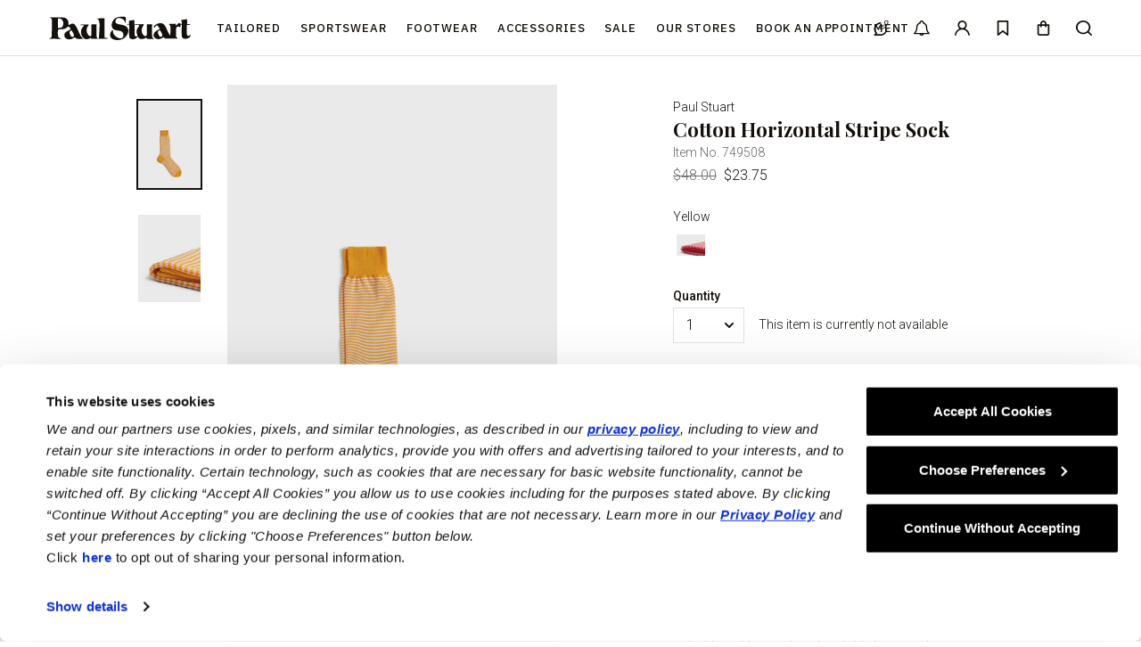

--- FILE ---
content_type: text/html;charset=UTF-8
request_url: https://www.paulstuart.com/cotton-horizontal-stripe-sock/749508.html
body_size: 29224
content:
    




<!DOCTYPE html>
<html lang="en">
<head>

    <script type="text/javascript">
	if (typeof dataLayer == 'undefined') {
	    var dataLayer = [];
	}
</script>



    

    <script>
        dataLayer.push({ ecommerce: null });
        dataLayer.push({
            'ecommerce': {
                'detail': {
                'actionField': {'list': 'null'},
                'products': [{
                    'id' : '749508',
                    'name' : 'Cotton Horizontal Stripe Sock',
                    'productColour' : 'Yellow',
                    'shortDescription' : 'Designed for comfort and style, this breathable and soft cotton sock in sleek horizontal stripes is perfect for the season. Give your look a pop of pattern.Crew lengthTwo color horizontal stripesLightweight casual sock suitable for everyday wearOne size fits mostMade in Italy',
                    'brand' : '',
                    'productBrandBadge' : 'Paul Stuart',
                    'price' : '23.75',
                    'category' : 'null',
                    'categoryName': 'null',
                    'pageType' : 'Product Details Page',
                    'productSizes':'',
                    'productSizeOptions':'',
                    'productImageURL': 'https://www.paulstuart.com/dw/image/v2/BDLD_PRD/on/demandware.static/-/Sites-paulstuart-master-catalog/default/dwed023180/images/large/bed86437-6add-4b30-9030-e3cb6b43e53a.jpeg?sw=600&amp;sh=873',
                    'L1Category':'null'
                }]
                }
            }
        });
    </script>


    <!-- Google Tag Manager -->

	<script>(function(w,d,s,l,i){w[l]=w[l]||[];w[l].push({'gtm.start':
	new Date().getTime(),event:'gtm.js'});var f=d.getElementsByTagName(s)[0],
	j=d.createElement(s),dl=l!='dataLayer'?'&l='+l:'';j.async=true;j.src=
	'https://www.googletagmanager.com/gtm.js?id='+i+dl;f.parentNode.insertBefore(j,f);
	})(window,document,'script','dataLayer','GTM-P9FDRJ2');</script>

<!-- End Google Tag Manager -->


    <meta name="google-site-verification" content="rcXMCUJ4AsUA4K0pdAVCq4_AMUa8zNxn2UB6ruMt6UQ" />

<meta charset=UTF-8>

<meta http-equiv="x-ua-compatible" content="ie=edge">

<meta name="viewport" content="width=device-width, initial-scale=1">



    <meta name="p:domain_verify" content="b26ed1dd90b6174eee424d9cbde19d7d" />




    <meta name="facebook-domain-verification" content="5thn2urttvds761pnuhs0ys65jijxo" />




  <title>Cotton Horizontal Stripe Sock</title>


<meta name="description" content="Paul Stuart"/>
<meta name="keywords" content="Paul Stuart"/>




<link rel="icon" type="image/png" href="/on/demandware.static/Sites-PaulStuart-Site/-/default/dw04a296d0/images/favicons/favicon-128.png" sizes="128x128" />
<link rel="icon" type="image/png" href="/on/demandware.static/Sites-PaulStuart-Site/-/default/dw0c5e5ce8/images/favicons/favicon-96x96.png" sizes="96x96" />
<link rel="icon" type="image/png" href="/on/demandware.static/Sites-PaulStuart-Site/-/default/dw7eddde22/images/favicons/favicon-32x32.png" sizes="32x32" />
<link rel="icon" type="image/png" href="/on/demandware.static/Sites-PaulStuart-Site/-/default/dwb6ee28fe/images/favicons/favicon-16x16.png" sizes="16x16" />

<link rel="stylesheet" href="/on/demandware.static/Sites-PaulStuart-Site/-/default/v1768977086891/css/global.css" />

    <link rel="stylesheet" href="/on/demandware.static/Sites-PaulStuart-Site/-/default/v1768977086891/css/productMain.css" />




<link href="https://fonts.googleapis.com/css?family=IBM+Plex+Sans:300,400,500,600|Playfair+Display|Roboto:300,400,500&display=swap" rel="stylesheet">








    


	<script>
	  var _affirm_config = { 
	    public_api_key:  "OM80FB7Y6QG2TLU7",
	    script:          "https://cdn1.affirm.com/js/v2/affirm.js",
	    session_id:		 "APDG7ezQKZXvth5lWgbNBbaAG_0iSoFylwA="	
	  };
	  (function(l,g,m,e,a,f,b){var d,c=l[m]||{},h=document.createElement(f),n=document.getElementsByTagName(f)[0],k=function(a,b,c){return function(){a[b]._.push([c,arguments])}};c[e]=k(c,e,"set");d=c[e];c[a]={};c[a]._=[];d._=[];c[a][b]=k(c,a,b);a=0;for(b="set add save post open empty reset on off trigger ready setProduct".split(" ");a<b.length;a++)d[b[a]]=k(c,e,b[a]);a=0;for(b=["get","token","url","items"];a<b.length;a++)d[b[a]]=function(){};h.async=!0;h.src=g[f];n.parentNode.insertBefore(h,n);delete g[f];d(g);l[m]=c})(window,_affirm_config,"affirm","checkout","ui","script","ready");
	</script>




    <script type="text/javascript">
        (function(a,b,c,d,e,f,g){e['ire_o']=c;e[c]=e[c]||function(){(e[c].a=e[c].a||[]).push(arguments)};f=d.createElement(b);g=d.getElementsByTagName(b)[0];f.async=1;f.src=a;g.parentNode.insertBefore(f,g);})('https://utt.impactcdn.com/A4179948-8175-4174-a8b1-808a4159f2ce1.js','script','ire',document,window);
    </script>



    <script src="https://cdn.userway.org/widget.js" data-account="O1LKZDqc92"></script>



    <script src="https://www.google.com/recaptcha/api.js?render=6LeH3mQpAAAAAFVJ1smXlvsP-ooeyFobVvjOJ2tj">
    </script>


<link rel="canonical" href="/cotton-horizontal-stripe-sock/749508.html"/>

<script type="text/javascript">//<!--
/* <![CDATA[ (head-active_data.js) */
var dw = (window.dw || {});
dw.ac = {
    _analytics: null,
    _events: [],
    _category: "",
    _searchData: "",
    _anact: "",
    _anact_nohit_tag: "",
    _analytics_enabled: "true",
    _timeZone: "US/Eastern",
    _capture: function(configs) {
        if (Object.prototype.toString.call(configs) === "[object Array]") {
            configs.forEach(captureObject);
            return;
        }
        dw.ac._events.push(configs);
    },
	capture: function() { 
		dw.ac._capture(arguments);
		// send to CQ as well:
		if (window.CQuotient) {
			window.CQuotient.trackEventsFromAC(arguments);
		}
	},
    EV_PRD_SEARCHHIT: "searchhit",
    EV_PRD_DETAIL: "detail",
    EV_PRD_RECOMMENDATION: "recommendation",
    EV_PRD_SETPRODUCT: "setproduct",
    applyContext: function(context) {
        if (typeof context === "object" && context.hasOwnProperty("category")) {
        	dw.ac._category = context.category;
        }
        if (typeof context === "object" && context.hasOwnProperty("searchData")) {
        	dw.ac._searchData = context.searchData;
        }
    },
    setDWAnalytics: function(analytics) {
        dw.ac._analytics = analytics;
    },
    eventsIsEmpty: function() {
        return 0 == dw.ac._events.length;
    }
};
/* ]]> */
// -->
</script>
<script type="text/javascript">//<!--
/* <![CDATA[ (head-cquotient.js) */
var CQuotient = window.CQuotient = {};
CQuotient.clientId = 'bdld-PaulStuart';
CQuotient.realm = 'BDLD';
CQuotient.siteId = 'PaulStuart';
CQuotient.instanceType = 'prd';
CQuotient.locale = 'default';
CQuotient.fbPixelId = '1316690055077026';
CQuotient.activities = [];
CQuotient.cqcid='';
CQuotient.cquid='';
CQuotient.cqeid='';
CQuotient.cqlid='';
CQuotient.apiHost='api.cquotient.com';
/* Turn this on to test against Staging Einstein */
/* CQuotient.useTest= true; */
CQuotient.useTest = ('true' === 'false');
CQuotient.initFromCookies = function () {
	var ca = document.cookie.split(';');
	for(var i=0;i < ca.length;i++) {
	  var c = ca[i];
	  while (c.charAt(0)==' ') c = c.substring(1,c.length);
	  if (c.indexOf('cqcid=') == 0) {
		CQuotient.cqcid=c.substring('cqcid='.length,c.length);
	  } else if (c.indexOf('cquid=') == 0) {
		  var value = c.substring('cquid='.length,c.length);
		  if (value) {
		  	var split_value = value.split("|", 3);
		  	if (split_value.length > 0) {
			  CQuotient.cquid=split_value[0];
		  	}
		  	if (split_value.length > 1) {
			  CQuotient.cqeid=split_value[1];
		  	}
		  	if (split_value.length > 2) {
			  CQuotient.cqlid=split_value[2];
		  	}
		  }
	  }
	}
}
CQuotient.getCQCookieId = function () {
	if(window.CQuotient.cqcid == '')
		window.CQuotient.initFromCookies();
	return window.CQuotient.cqcid;
};
CQuotient.getCQUserId = function () {
	if(window.CQuotient.cquid == '')
		window.CQuotient.initFromCookies();
	return window.CQuotient.cquid;
};
CQuotient.getCQHashedEmail = function () {
	if(window.CQuotient.cqeid == '')
		window.CQuotient.initFromCookies();
	return window.CQuotient.cqeid;
};
CQuotient.getCQHashedLogin = function () {
	if(window.CQuotient.cqlid == '')
		window.CQuotient.initFromCookies();
	return window.CQuotient.cqlid;
};
CQuotient.trackEventsFromAC = function (/* Object or Array */ events) {
try {
	if (Object.prototype.toString.call(events) === "[object Array]") {
		events.forEach(_trackASingleCQEvent);
	} else {
		CQuotient._trackASingleCQEvent(events);
	}
} catch(err) {}
};
CQuotient._trackASingleCQEvent = function ( /* Object */ event) {
	if (event && event.id) {
		if (event.type === dw.ac.EV_PRD_DETAIL) {
			CQuotient.trackViewProduct( {id:'', alt_id: event.id, type: 'raw_sku'} );
		} // not handling the other dw.ac.* events currently
	}
};
CQuotient.trackViewProduct = function(/* Object */ cqParamData){
	var cq_params = {};
	cq_params.cookieId = CQuotient.getCQCookieId();
	cq_params.userId = CQuotient.getCQUserId();
	cq_params.emailId = CQuotient.getCQHashedEmail();
	cq_params.loginId = CQuotient.getCQHashedLogin();
	cq_params.product = cqParamData.product;
	cq_params.realm = cqParamData.realm;
	cq_params.siteId = cqParamData.siteId;
	cq_params.instanceType = cqParamData.instanceType;
	cq_params.locale = CQuotient.locale;
	
	if(CQuotient.sendActivity) {
		CQuotient.sendActivity(CQuotient.clientId, 'viewProduct', cq_params);
	} else {
		CQuotient.activities.push({activityType: 'viewProduct', parameters: cq_params});
	}
};
/* ]]> */
// -->
</script>
<!-- Demandware Apple Pay -->

<style type="text/css">ISAPPLEPAY{display:inline}.dw-apple-pay-button,.dw-apple-pay-button:hover,.dw-apple-pay-button:active{background-color:black;background-image:-webkit-named-image(apple-pay-logo-white);background-position:50% 50%;background-repeat:no-repeat;background-size:75% 60%;border-radius:5px;border:1px solid black;box-sizing:border-box;margin:5px auto;min-height:30px;min-width:100px;padding:0}
.dw-apple-pay-button:after{content:'Apple Pay';visibility:hidden}.dw-apple-pay-button.dw-apple-pay-logo-white{background-color:white;border-color:white;background-image:-webkit-named-image(apple-pay-logo-black);color:black}.dw-apple-pay-button.dw-apple-pay-logo-white.dw-apple-pay-border{border-color:black}</style>
<!-- Facebook Pixel Code -->
<script>
!function(f,b,e,v,n,t,s){if(f.fbq)return;n=f.fbq=function(){n.callMethod?
n.callMethod.apply(n,arguments):n.queue.push(arguments)};if(!f._fbq)f._fbq=n;
n.push=n;n.loaded=!0;n.version='2.0';n.agent='pldemandware';n.queue=[];t=b.createElement(e);t.async=!0;
t.src=v;s=b.getElementsByTagName(e)[0];s.parentNode.insertBefore(t,s)}(window,
document,'script','https://connect.facebook.net/en_US/fbevents.js');

fbq('init', '1316690055077026');
fbq('track', "PageView");</script>
<noscript><img height="1" width="1" alt="" style="display:none"
src="https://www.facebook.com/tr?id=1316690055077026&ev=PageView&noscript=1"
/></noscript>
<!-- End Facebook Pixel Code -->
</head>
<body>

<!-- Google Tag Manager (noscript) -->

	<noscript><iframe src="https://www.googletagmanager.com/ns.html?id=GTM-P9FDRJ2"
	height="0" width="0" style="display:none;visibility:hidden"></iframe></noscript>

<!-- End Google Tag Manager (noscript) -->

<div class="page" data-action="Product-Show" data-querystring="pid=749508">
<a href="#main" class="header__skip-to-main button button--primary button--small body-type--deci" role="button" aria-label="Skip to main content" title="Skip to main content" data-window-scroll='{"target": "#main", "offset": ".header"}'>
    Skip to main content
</a>

<header class="header-container fixit-element" id="acsbMenu" data-fixit-trigger='{}'>
    <div class="header-promo">
        
	 

	
    </div>

    <nav class="header header--global" role="navigation"  data-header-component="header">
        <div class="max-width--large gutter--medium-up-normal gutter--medium-only-small gutter--small-only-normal">
            <div class="header__main header__main--global row">
                <div class="col-3 col-md-4 display--small-only">
                    <div class="header__hamburger-menu">
                        <button type="button" class="header__hamburger-trigger display--small-only" data-toggle='{"target": "#navigation", "parent": ".header", "targetFocus": "[data-toggle-close]"}' aria-label="Toggle Main Menu" data-nav-component="trigger" data-target-level="1">
                            <svg aria-hidden="true" focusable="false" class="icon"><use xlink:href="#nav--menu" /></svg>
                        </button>
                    </div>
                </div>

                <div class="header__menu col-6 col-md-12 col-lg-10">
                    <a href="/homepage" class="header__logo header__logo--global flex set--w-100" title="Paul Stuart Home">
                        <svg aria-hidden="true" focusable="false" class="header__logo-img"><use xlink:href="#logo"/></svg>
                    </a>

                    















































    







<nav id="navigation" class="header-flyout" data-header-component="flyout">
    <button type="button" class="header-flyout__close display--small-only" data-toggle-close="[data-nav-component='trigger']"><svg aria-hidden="true" focusable="false" class="icon"><use xlink:href="#icon--close" /></svg><span class="sr-only">Close navigation</span></button>

    <div class="header-flyout__container level-1" role="navigation" aria-label="Main menu">
        <div class="header-flyout__scrollable level-1" data-scrollable>
            <ul class="header-flyout__list level-1 list--reset">
                
                    
                        
                        

                        
                            <li class="header-flyout__item level-1">
                                <a  href="/mens/tailored-clothing/" id="flyout-Tailored" class="header-flyout__anchor font-weight--semibold level-1 flex-justify-between flex-align-center" data-nav-component="anchor-1" data-target-level="2" aria-label="View Tailored">
                                    Tailored
                                    <svg aria-hidden="true" class="icon header-flyout__anchor-icon--expand body-type--deka display--small-only"><use xlink:href="#icon--plus" /></svg>
                                    <svg aria-hidden="true" class="icon header-flyout__anchor-icon--collapse body-type--deka display--small-only"><use xlink:href="#icon--minus" /></svg>
                                </a>

                                
                                

                                

<div class="header-flyout__container level-2">
    <div class="header-flyout__scrollable max-width--large level-2 gutter--medium-up-normal gutter--medium-only-small" data-scrollable>
        <div class="row ">
            
                <div class="col-12 col-lg-11 col-xl-10">
                    <ul class="header-flyout__list level-2 list--reset">
                        
                        
                            
                        

                        <li class="header-flyout__item level-2 hidden">
                            <a  href="/mens/tailored-clothing/" id="flyout-Tailored--viewall" class="header-flyout__anchor header-flyout__anchor--parent level-2" data-nav-component="anchor-2" aria-label="View Tailored">View Tailored</a>
                        </li>

                        
                            

                            <li class="header-flyout__item level-2">

                                
                                    <a  href="/mens/tailored-clothing/" id="flyout-Tailored-All" class="header-flyout__anchor level-2 flex-justify-between flex-align-center" data-nav-component="anchor-2" data-target-level="3" aria-label="All Tailored">
                                        All Tailored

                                        <svg aria-hidden="true" class="icon header-flyout__anchor-icon--expand body-type--deka display--small-only"><use xlink:href="#icon--plus" /></svg>
                                        <svg aria-hidden="true" class="icon header-flyout__anchor-icon--collapse body-type--deka display--small-only"><use xlink:href="#icon--minus" /></svg>
                                    </a>
                                    
                                    

                                    
                                    

                                    

<div class="header-flyout__container level-3">
    <div class="header-flyout__scrollable max-width--large level-3 " data-scrollable>
        <div class="row ">
            
                <div class="col-12 ">
                    <ul class="header-flyout__list level-3 list--reset">
                        
                        
                            
                        

                        <li class="header-flyout__item level-3 display--small-only">
                            <a  href="/mens/tailored-clothing/" id="flyout-Tailored-All--viewall" class="header-flyout__anchor header-flyout__anchor--parent level-3" data-nav-component="anchor-3" aria-label="View All Tailored">View All Tailored</a>
                        </li>

                        
                            

                            <li class="header-flyout__item level-3">

                                
                                    
                                        
                                    

                                    <a  href="/mens/tailored-clothing/blazers-and-jackets/" id="flyout-Tailored-Blazers-1" class="header-flyout__anchor level-3" data-nav-component="anchor-3" aria-label="Blazers &amp; Jackets, in Tailored All Tailored">Blazers &amp; Jackets</a>
                                
                            </li>
                        
                            

                            <li class="header-flyout__item level-3">

                                
                                    
                                        
                                    

                                    <a  href="/mens/tailored-clothing/overcoats/" id="flyout-Tailored-Overcoats-1" class="header-flyout__anchor level-3" data-nav-component="anchor-3" aria-label="Overcoats, in Tailored All Tailored">Overcoats</a>
                                
                            </li>
                        
                            

                            <li class="header-flyout__item level-3">

                                
                                    
                                        
                                    

                                    <a  href="/menstailored-clothingsuits-and-tuxedos/" id="flyout-Tailored-Suits-1" class="header-flyout__anchor level-3" data-nav-component="anchor-3" aria-label="Suits, in Tailored All Tailored">Suits</a>
                                
                            </li>
                        
                            

                            <li class="header-flyout__item level-3">

                                
                                    
                                        
                                    

                                    <a  href="/mens/tailored-clothing/tuxedos/" id="flyout-Tailored-Tuxedos-1" class="header-flyout__anchor level-3" data-nav-component="anchor-3" aria-label="Tuxedos, in Tailored All Tailored">Tuxedos</a>
                                
                            </li>
                        
                            

                            <li class="header-flyout__item level-3">

                                
                                    
                                        
                                    

                                    <a  href="/mens/tailored-clothing/dress-shirts/" id="flyout-Tailored-Dress-Shirts-1" class="header-flyout__anchor level-3" data-nav-component="anchor-3" aria-label="Dress Shirts, in Tailored All Tailored">Dress Shirts</a>
                                
                            </li>
                        
                            

                            <li class="header-flyout__item level-3">

                                
                                    
                                        
                                    

                                    <a  href="/mens/tailored-clothing/dress-pants/" id="flyout-Tailored-Dress-Pants-1" class="header-flyout__anchor level-3" data-nav-component="anchor-3" aria-label="Dress Pants, in Tailored All Tailored">Dress Pants</a>
                                
                            </li>
                        
                    </ul>
                </div>
            

            
        </div>
    </div>
</div>

                                    
                                    
                                
                            </li>
                        
                            

                            <li class="header-flyout__item level-2">

                                
                                    
                                        
                                    

                                    <a  href="/mens/tailored-clothing/formal-shop/" id="flyout-Tailored-Formal" class="header-flyout__anchor level-2" data-nav-component="anchor-2" aria-label="The Formal Shop, in Tailored">The Formal Shop</a>
                                
                            </li>
                        
                    </ul>
                </div>
            

            
        </div>
    </div>
</div>
                            </li>
                        
                    
                        
                        

                        
                            <li class="header-flyout__item level-1">
                                <a  href="/mens/sportswear/" id="flyout-Sportswear" class="header-flyout__anchor font-weight--semibold level-1 flex-justify-between flex-align-center" data-nav-component="anchor-1" data-target-level="2" aria-label="View Sportswear">
                                    Sportswear
                                    <svg aria-hidden="true" class="icon header-flyout__anchor-icon--expand body-type--deka display--small-only"><use xlink:href="#icon--plus" /></svg>
                                    <svg aria-hidden="true" class="icon header-flyout__anchor-icon--collapse body-type--deka display--small-only"><use xlink:href="#icon--minus" /></svg>
                                </a>

                                
                                

                                

<div class="header-flyout__container level-2">
    <div class="header-flyout__scrollable max-width--large level-2 gutter--medium-up-normal gutter--medium-only-small" data-scrollable>
        <div class="row ">
            
                <div class="col-12 col-lg-11 col-xl-10">
                    <ul class="header-flyout__list level-2 list--reset">
                        
                        
                            
                        

                        <li class="header-flyout__item level-2 hidden">
                            <a  href="/mens/sportswear/" id="flyout-Sportswear--viewall" class="header-flyout__anchor header-flyout__anchor--parent level-2" data-nav-component="anchor-2" aria-label="View Sportswear">View Sportswear</a>
                        </li>

                        
                            

                            <li class="header-flyout__item level-2">

                                
                                    <a  href="/mens/sportswear/" id="flyout-Sportswear-All" class="header-flyout__anchor level-2 flex-justify-between flex-align-center" data-nav-component="anchor-2" data-target-level="3" aria-label="All Sportswear">
                                        All Sportswear

                                        <svg aria-hidden="true" class="icon header-flyout__anchor-icon--expand body-type--deka display--small-only"><use xlink:href="#icon--plus" /></svg>
                                        <svg aria-hidden="true" class="icon header-flyout__anchor-icon--collapse body-type--deka display--small-only"><use xlink:href="#icon--minus" /></svg>
                                    </a>
                                    
                                    

                                    
                                    

                                    

<div class="header-flyout__container level-3">
    <div class="header-flyout__scrollable max-width--large level-3 " data-scrollable>
        <div class="row ">
            
                <div class="col-12 ">
                    <ul class="header-flyout__list level-3 list--reset">
                        
                        
                            
                        

                        <li class="header-flyout__item level-3 display--small-only">
                            <a  href="/mens/sportswear/" id="flyout-Sportswear-All--viewall" class="header-flyout__anchor header-flyout__anchor--parent level-3" data-nav-component="anchor-3" aria-label="View All Sportswear">View All Sportswear</a>
                        </li>

                        
                            

                            <li class="header-flyout__item level-3">

                                
                                    
                                        
                                    

                                    <a  href="/mens/sportswear/outerwear/" id="flyout-Sportswear-Outerwear" class="header-flyout__anchor level-3" data-nav-component="anchor-3" aria-label="Outerwear, in Sportswear All Sportswear">Outerwear</a>
                                
                            </li>
                        
                            

                            <li class="header-flyout__item level-3">

                                
                                    
                                        
                                    

                                    <a  href="/mens/sportswear/sweaters/" id="flyout-Sportswear-Sweaters" class="header-flyout__anchor level-3" data-nav-component="anchor-3" aria-label="Sweaters, in Sportswear All Sportswear">Sweaters</a>
                                
                            </li>
                        
                            

                            <li class="header-flyout__item level-3">

                                
                                    
                                        
                                    

                                    <a  href="/mens/sportswear/vests/" id="flyout-Sportswear-Vests" class="header-flyout__anchor level-3" data-nav-component="anchor-3" aria-label="Vests, in Sportswear All Sportswear">Vests</a>
                                
                            </li>
                        
                            

                            <li class="header-flyout__item level-3">

                                
                                    
                                        
                                    

                                    <a  href="/mens/sportswear/sport-shirts/" id="flyout-Sportswear-Sport-Shirts" class="header-flyout__anchor level-3" data-nav-component="anchor-3" aria-label="Sport Shirts, in Sportswear All Sportswear">Sport Shirts</a>
                                
                            </li>
                        
                            

                            <li class="header-flyout__item level-3">

                                
                                    
                                        
                                    

                                    <a  href="/mens/sportswear/polos-and-t-shirts/" id="flyout-Sportswear-Polos-Tees" class="header-flyout__anchor level-3" data-nav-component="anchor-3" aria-label="Polos &amp; T-Shirts, in Sportswear All Sportswear">Polos &amp; T-Shirts</a>
                                
                            </li>
                        
                            

                            <li class="header-flyout__item level-3">

                                
                                    
                                        
                                    

                                    <a  href="/mens/sportswear/pants/" id="flyout-Sportswear-Pants" class="header-flyout__anchor level-3" data-nav-component="anchor-3" aria-label="Pants, in Sportswear All Sportswear">Pants</a>
                                
                            </li>
                        
                    </ul>
                </div>
            

            
        </div>
    </div>
</div>

                                    
                                    
                                
                            </li>
                        
                            

                            <li class="header-flyout__item level-2">

                                
                                    
                                        
                                    

                                    <a  href="/mens/lounge/" id="flyout-Sportswear-Lounge" class="header-flyout__anchor level-2" data-nav-component="anchor-2" aria-label="Lounge, in Sportswear">Lounge</a>
                                
                            </li>
                        
                            

                            <li class="header-flyout__item level-2">

                                
                                    
                                        
                                    

                                    <a  href="/featured/featured-shops/the-cashmere-shop/" id="flyout-Sportswear-Cashmere" class="header-flyout__anchor level-2" data-nav-component="anchor-2" aria-label="The Cashmere Shop, in Sportswear">The Cashmere Shop</a>
                                
                            </li>
                        
                            

                            <li class="header-flyout__item level-2">

                                
                                    
                                        
                                    

                                    <a  href="/featured/featured-shops/the-classics-shop/" id="flyout-Sportswear-Classics" class="header-flyout__anchor level-2" data-nav-component="anchor-2" aria-label="The Classics Shop, in Sportswear">The Classics Shop</a>
                                
                            </li>
                        
                    </ul>
                </div>
            

            
        </div>
    </div>
</div>
                            </li>
                        
                    
                        
                        

                        
                            <li class="header-flyout__item level-1">
                                <a  href="/footwear-2/" id="flyout-footwear" class="header-flyout__anchor font-weight--semibold level-1 flex-justify-between flex-align-center" data-nav-component="anchor-1" data-target-level="2" aria-label="View Footwear">
                                    Footwear
                                    <svg aria-hidden="true" class="icon header-flyout__anchor-icon--expand body-type--deka display--small-only"><use xlink:href="#icon--plus" /></svg>
                                    <svg aria-hidden="true" class="icon header-flyout__anchor-icon--collapse body-type--deka display--small-only"><use xlink:href="#icon--minus" /></svg>
                                </a>

                                
                                

                                

<div class="header-flyout__container level-2">
    <div class="header-flyout__scrollable max-width--large level-2 gutter--medium-up-normal gutter--medium-only-small" data-scrollable>
        <div class="row ">
            
                <div class="col-12 col-lg-11 col-xl-10">
                    <ul class="header-flyout__list level-2 list--reset">
                        
                        
                            
                        

                        <li class="header-flyout__item level-2 hidden">
                            <a  href="/footwear-2/" id="flyout-footwear--viewall" class="header-flyout__anchor header-flyout__anchor--parent level-2" data-nav-component="anchor-2" aria-label="View Footwear">View Footwear</a>
                        </li>

                        
                            

                            <li class="header-flyout__item level-2">

                                
                                    <a  href="/mens/footwear/" id="flyout-all-footwear" class="header-flyout__anchor level-2 flex-justify-between flex-align-center" data-nav-component="anchor-2" data-target-level="3" aria-label="All Footwear">
                                        All Footwear

                                        <svg aria-hidden="true" class="icon header-flyout__anchor-icon--expand body-type--deka display--small-only"><use xlink:href="#icon--plus" /></svg>
                                        <svg aria-hidden="true" class="icon header-flyout__anchor-icon--collapse body-type--deka display--small-only"><use xlink:href="#icon--minus" /></svg>
                                    </a>
                                    
                                    

                                    
                                    

                                    

<div class="header-flyout__container level-3">
    <div class="header-flyout__scrollable max-width--large level-3 " data-scrollable>
        <div class="row ">
            
                <div class="col-12 ">
                    <ul class="header-flyout__list level-3 list--reset">
                        
                        
                            
                        

                        <li class="header-flyout__item level-3 display--small-only">
                            <a  href="/mens/footwear/" id="flyout-all-footwear--viewall" class="header-flyout__anchor header-flyout__anchor--parent level-3" data-nav-component="anchor-3" aria-label="View All Footwear">View All Footwear</a>
                        </li>

                        
                            

                            <li class="header-flyout__item level-3">

                                
                                    
                                        
                                    

                                    <a  href="/footwear/all-footwear/loafers/" id="flyout-244000-1" class="header-flyout__anchor level-3" data-nav-component="anchor-3" aria-label="Loafers, in Footwear All Footwear">Loafers</a>
                                
                            </li>
                        
                            

                            <li class="header-flyout__item level-3">

                                
                                    
                                        
                                    

                                    <a  href="/footwear/all-footwear/evening/" id="flyout-Evening-1" class="header-flyout__anchor level-3" data-nav-component="anchor-3" aria-label="Evening, in Footwear All Footwear">Evening</a>
                                
                            </li>
                        
                            

                            <li class="header-flyout__item level-3">

                                
                                    
                                        
                                    

                                    <a  href="/footwear/all-footwear/slippers/" id="flyout-247000-1" class="header-flyout__anchor level-3" data-nav-component="anchor-3" aria-label="Slippers, in Footwear All Footwear">Slippers</a>
                                
                            </li>
                        
                            

                            <li class="header-flyout__item level-3">

                                
                                    
                                        
                                    

                                    <a  href="/footwear/all-footwear/monk-straps/" id="flyout-243000-1" class="header-flyout__anchor level-3" data-nav-component="anchor-3" aria-label="Monk Straps, in Footwear All Footwear">Monk Straps</a>
                                
                            </li>
                        
                            

                            <li class="header-flyout__item level-3">

                                
                                    
                                        
                                    

                                    <a  href="/footwear/all-footwear/boots/" id="flyout-246000-1" class="header-flyout__anchor level-3" data-nav-component="anchor-3" aria-label="Boots, in Footwear All Footwear">Boots</a>
                                
                            </li>
                        
                            

                            <li class="header-flyout__item level-3">

                                
                                    
                                        
                                    

                                    <a  href="/footwear/all-footwear/lace-ups-and-oxfords/" id="flyout-242000-1" class="header-flyout__anchor level-3" data-nav-component="anchor-3" aria-label="Lace-ups &amp; Oxfords, in Footwear All Footwear">Lace-ups &amp; Oxfords</a>
                                
                            </li>
                        
                            

                            <li class="header-flyout__item level-3">

                                
                                    
                                        
                                    

                                    <a  href="/footwear/all-footwear/espadrilles/" id="flyout-espadrilles" class="header-flyout__anchor level-3" data-nav-component="anchor-3" aria-label="Espadrilles, in Footwear All Footwear">Espadrilles</a>
                                
                            </li>
                        
                            

                            <li class="header-flyout__item level-3">

                                
                                    
                                        
                                    

                                    <a  href="/footwear/all-footwear/sandals/" id="flyout-Sandals-1" class="header-flyout__anchor level-3" data-nav-component="anchor-3" aria-label="Sandals, in Footwear All Footwear">Sandals</a>
                                
                            </li>
                        
                            

                            <li class="header-flyout__item level-3">

                                
                                    
                                        
                                    

                                    <a  href="/footwear/all-footwear/sneakers/" id="flyout-245000-1" class="header-flyout__anchor level-3" data-nav-component="anchor-3" aria-label="Sneakers, in Footwear All Footwear">Sneakers</a>
                                
                            </li>
                        
                    </ul>
                </div>
            

            
        </div>
    </div>
</div>

                                    
                                    
                                
                            </li>
                        
                    </ul>
                </div>
            

            
        </div>
    </div>
</div>
                            </li>
                        
                    
                        
                        

                        
                            <li class="header-flyout__item level-1">
                                <a  href="/mens/accessories/" id="flyout-Nav-Accessories" class="header-flyout__anchor font-weight--semibold level-1 flex-justify-between flex-align-center" data-nav-component="anchor-1" data-target-level="2" aria-label="View Accessories">
                                    Accessories
                                    <svg aria-hidden="true" class="icon header-flyout__anchor-icon--expand body-type--deka display--small-only"><use xlink:href="#icon--plus" /></svg>
                                    <svg aria-hidden="true" class="icon header-flyout__anchor-icon--collapse body-type--deka display--small-only"><use xlink:href="#icon--minus" /></svg>
                                </a>

                                
                                

                                

<div class="header-flyout__container level-2">
    <div class="header-flyout__scrollable max-width--large level-2 gutter--medium-up-normal gutter--medium-only-small" data-scrollable>
        <div class="row ">
            
                <div class="col-12 col-lg-11 col-xl-10">
                    <ul class="header-flyout__list level-2 list--reset">
                        
                        
                            
                        

                        <li class="header-flyout__item level-2 hidden">
                            <a  href="/mens/accessories/" id="flyout-Nav-Accessories--viewall" class="header-flyout__anchor header-flyout__anchor--parent level-2" data-nav-component="anchor-2" aria-label="View Accessories">View Accessories</a>
                        </li>

                        
                            

                            <li class="header-flyout__item level-2">

                                
                                    <a  href="/mens/accessories/" id="flyout-All-Accessories" class="header-flyout__anchor level-2 flex-justify-between flex-align-center" data-nav-component="anchor-2" data-target-level="3" aria-label="All Accessories">
                                        All Accessories

                                        <svg aria-hidden="true" class="icon header-flyout__anchor-icon--expand body-type--deka display--small-only"><use xlink:href="#icon--plus" /></svg>
                                        <svg aria-hidden="true" class="icon header-flyout__anchor-icon--collapse body-type--deka display--small-only"><use xlink:href="#icon--minus" /></svg>
                                    </a>
                                    
                                    

                                    
                                    

                                    

<div class="header-flyout__container level-3">
    <div class="header-flyout__scrollable max-width--large level-3 " data-scrollable>
        <div class="row ">
            
                <div class="col-12 ">
                    <ul class="header-flyout__list level-3 list--reset">
                        
                        
                            
                        

                        <li class="header-flyout__item level-3 display--small-only">
                            <a  href="/mens/accessories/" id="flyout-All-Accessories--viewall" class="header-flyout__anchor header-flyout__anchor--parent level-3" data-nav-component="anchor-3" aria-label="View All Accessories">View All Accessories</a>
                        </li>

                        
                            

                            <li class="header-flyout__item level-3">

                                
                                    
                                        
                                    

                                    <a  href="/mens/accessories/ties/" id="flyout-Accessories-Ties" class="header-flyout__anchor level-3" data-nav-component="anchor-3" aria-label="Ties, in Accessories All Accessories">Ties</a>
                                
                            </li>
                        
                            

                            <li class="header-flyout__item level-3">

                                
                                    
                                        
                                    

                                    <a  href="/mens/accessories/socks/" id="flyout-Accessories-Socks" class="header-flyout__anchor level-3" data-nav-component="anchor-3" aria-label="Socks, in Accessories All Accessories">Socks</a>
                                
                            </li>
                        
                            

                            <li class="header-flyout__item level-3">

                                
                                    
                                        
                                    

                                    <a  href="/mens/accessories/belts/" id="flyout-Accessories-Belts" class="header-flyout__anchor level-3" data-nav-component="anchor-3" aria-label="Belts, in Accessories All Accessories">Belts</a>
                                
                            </li>
                        
                            

                            <li class="header-flyout__item level-3">

                                
                                    
                                        
                                    

                                    <a  href="/mens/accessories/pocket-squares/" id="flyout-Accessories-Pocket-Squares" class="header-flyout__anchor level-3" data-nav-component="anchor-3" aria-label="Pocket Squares, in Accessories All Accessories">Pocket Squares</a>
                                
                            </li>
                        
                            

                            <li class="header-flyout__item level-3">

                                
                                    
                                        
                                    

                                    <a  href="/mens/accessories/suspenders/" id="flyout-Accessories-Suspenders" class="header-flyout__anchor level-3" data-nav-component="anchor-3" aria-label="Suspenders, in Accessories All Accessories">Suspenders</a>
                                
                            </li>
                        
                            

                            <li class="header-flyout__item level-3">

                                
                                    
                                        
                                    

                                    <a  href="/mens/accessories/cufflinks/" id="flyout-Accessories-Cufflinks" class="header-flyout__anchor level-3" data-nav-component="anchor-3" aria-label="Cufflinks, in Accessories All Accessories">Cufflinks</a>
                                
                            </li>
                        
                            

                            <li class="header-flyout__item level-3">

                                
                                    
                                        
                                    

                                    <a  href="/mens/accessories/hats/" id="flyout-Accessories-Hats" class="header-flyout__anchor level-3" data-nav-component="anchor-3" aria-label="Hats, in Accessories All Accessories">Hats</a>
                                
                            </li>
                        
                            

                            <li class="header-flyout__item level-3">

                                
                                    
                                        
                                    

                                    <a  href="/mens/accessories/scarves/" id="flyout-Accessories-Scarves" class="header-flyout__anchor level-3" data-nav-component="anchor-3" aria-label="Scarves, in Accessories All Accessories">Scarves</a>
                                
                            </li>
                        
                            

                            <li class="header-flyout__item level-3">

                                
                                    
                                        
                                    

                                    <a  href="/mens/accessories/gloves/" id="flyout-Accessories-Gloves" class="header-flyout__anchor level-3" data-nav-component="anchor-3" aria-label="Gloves, in Accessories All Accessories">Gloves</a>
                                
                            </li>
                        
                            

                            <li class="header-flyout__item level-3">

                                
                                    
                                        
                                    

                                    <a  href="/mens/accessories/lifestyle/" id="flyout-Accessories-Lifestyle" class="header-flyout__anchor level-3" data-nav-component="anchor-3" aria-label="Lifestyle, in Accessories All Accessories">Lifestyle</a>
                                
                            </li>
                        
                    </ul>
                </div>
            

            
        </div>
    </div>
</div>

                                    
                                    
                                
                            </li>
                        
                    </ul>
                </div>
            

            
        </div>
    </div>
</div>
                            </li>
                        
                    
                        
                        

                        
                            <li class="header-flyout__item level-1">
                                <a  href="/clearance/mens-clearance/" id="flyout-900000" class="header-flyout__anchor font-weight--semibold level-1 flex-justify-between flex-align-center" data-nav-component="anchor-1" data-target-level="2" aria-label="View Sale">
                                    Sale
                                    <svg aria-hidden="true" class="icon header-flyout__anchor-icon--expand body-type--deka display--small-only"><use xlink:href="#icon--plus" /></svg>
                                    <svg aria-hidden="true" class="icon header-flyout__anchor-icon--collapse body-type--deka display--small-only"><use xlink:href="#icon--minus" /></svg>
                                </a>

                                
                                

                                

<div class="header-flyout__container level-2">
    <div class="header-flyout__scrollable max-width--large level-2 gutter--medium-up-normal gutter--medium-only-small" data-scrollable>
        <div class="row header-flyout__mixed-row">
            
                <div class="col-12 col-lg-8 col-md-9">
                    <ul class="header-flyout__list level-2 list--reset">
                        
                        
                            
                        

                        <li class="header-flyout__item level-2 hidden">
                            <a  href="/clearance/mens-clearance/" id="flyout-900000--viewall" class="header-flyout__anchor header-flyout__anchor--parent level-2" data-nav-component="anchor-2" aria-label="View Sale">View Sale</a>
                        </li>

                        
                            

                            <li class="header-flyout__item level-2">

                                
                                    <a  href="/clearancemens-clearance/" id="flyout-920000" class="header-flyout__anchor level-2 flex-justify-between flex-align-center" data-nav-component="anchor-2" data-target-level="3" aria-label="Men's Sale">
                                        Men's Sale

                                        <svg aria-hidden="true" class="icon header-flyout__anchor-icon--expand body-type--deka display--small-only"><use xlink:href="#icon--plus" /></svg>
                                        <svg aria-hidden="true" class="icon header-flyout__anchor-icon--collapse body-type--deka display--small-only"><use xlink:href="#icon--minus" /></svg>
                                    </a>
                                    
                                    

                                    
                                    

                                    

<div class="header-flyout__container level-3">
    <div class="header-flyout__scrollable max-width--large level-3 " data-scrollable>
        <div class="row ">
            
                <div class="col-12 ">
                    <ul class="header-flyout__list level-3 list--reset">
                        
                        
                            
                        

                        <li class="header-flyout__item level-3 display--small-only">
                            <a  href="/clearancemens-clearance/" id="flyout-920000--viewall" class="header-flyout__anchor header-flyout__anchor--parent level-3" data-nav-component="anchor-3" aria-label="View Men's Sale">View Men's Sale</a>
                        </li>

                        
                            

                            <li class="header-flyout__item level-3">

                                
                                    
                                        
                                    

                                    <a  href="/sale/mens-sale/coats-and-outerwear/" id="flyout-921300" class="header-flyout__anchor level-3" data-nav-component="anchor-3" aria-label="Coats &amp; Outerwear, in Sale Men's Sale">Coats &amp; Outerwear</a>
                                
                            </li>
                        
                            

                            <li class="header-flyout__item level-3">

                                
                                    
                                        
                                    

                                    <a  href="/sale/mens-sale/sport-jacket-and-blazers/" id="flyout-Sport Jacket &amp; Blazers" class="header-flyout__anchor level-3" data-nav-component="anchor-3" aria-label="Sport Jacket &amp; Blazers, in Sale Men's Sale">Sport Jacket &amp; Blazers</a>
                                
                            </li>
                        
                            

                            <li class="header-flyout__item level-3">

                                
                                    
                                        
                                    

                                    <a  href="/sale/mens-sale/sweaters/" id="flyout-921500" class="header-flyout__anchor level-3" data-nav-component="anchor-3" aria-label="Sweaters, in Sale Men's Sale">Sweaters</a>
                                
                            </li>
                        
                            

                            <li class="header-flyout__item level-3">

                                
                                    
                                        
                                    

                                    <a  href="/sale/mens-sale/sport-shirts/" id="flyout-921100" class="header-flyout__anchor level-3" data-nav-component="anchor-3" aria-label="Sport Shirts, in Sale Men's Sale">Sport Shirts</a>
                                
                            </li>
                        
                            

                            <li class="header-flyout__item level-3">

                                
                                    
                                        
                                    

                                    <a  href="/sale/mens-sale/dress-shirts/" id="flyout-921100-1" class="header-flyout__anchor level-3" data-nav-component="anchor-3" aria-label="Dress Shirts, in Sale Men's Sale">Dress Shirts</a>
                                
                            </li>
                        
                            

                            <li class="header-flyout__item level-3">

                                
                                    
                                        
                                    

                                    <a  href="/sale/mens-sale/suits-and-tuxedos/" id="flyout-921400" class="header-flyout__anchor level-3" data-nav-component="anchor-3" aria-label="Suits &amp; Tuxedos, in Sale Men's Sale">Suits &amp; Tuxedos</a>
                                
                            </li>
                        
                            

                            <li class="header-flyout__item level-3">

                                
                                    
                                        
                                    

                                    <a  href="/sale/mens-sale/pants-and-shorts/" id="flyout-921200" class="header-flyout__anchor level-3" data-nav-component="anchor-3" aria-label="Pants &amp; Shorts, in Sale Men's Sale">Pants &amp; Shorts</a>
                                
                            </li>
                        
                            

                            <li class="header-flyout__item level-3">

                                
                                    
                                        
                                    

                                    <a  href="/clearancemens-clearancepolos/" id="flyout-Polos-CLR" class="header-flyout__anchor level-3" data-nav-component="anchor-3" aria-label="Polos &amp; T-Shirts, in Sale Men's Sale">Polos &amp; T-Shirts</a>
                                
                            </li>
                        
                            

                            <li class="header-flyout__item level-3">

                                
                                    
                                        
                                    

                                    <a  href="/sale/mens-sale/vests/" id="flyout-vests" class="header-flyout__anchor level-3" data-nav-component="anchor-3" aria-label="Vests, in Sale Men's Sale">Vests</a>
                                
                            </li>
                        
                            

                            <li class="header-flyout__item level-3">

                                
                                    
                                        
                                    

                                    <a  href="/sale/mens-sale/ties-and-pocket-squares/" id="flyout-931000" class="header-flyout__anchor level-3" data-nav-component="anchor-3" aria-label="Ties &amp; Pocket Squares, in Sale Men's Sale">Ties &amp; Pocket Squares</a>
                                
                            </li>
                        
                            

                            <li class="header-flyout__item level-3">

                                
                                    
                                        
                                    

                                    <a  href="/sale/mens-sale/accessories/" id="flyout-930000" class="header-flyout__anchor level-3" data-nav-component="anchor-3" aria-label="Accessories, in Sale Men's Sale">Accessories</a>
                                
                            </li>
                        
                    </ul>
                </div>
            

            
        </div>
    </div>
</div>

                                    
                                    
                                
                            </li>
                        
                            

                            <li class="header-flyout__item level-2">

                                
                                    <a  href="/clearancephineas-cole-clearance/" id="flyout-980000" class="header-flyout__anchor level-2 flex-justify-between flex-align-center" data-nav-component="anchor-2" data-target-level="3" aria-label="Phineas Cole Sale">
                                        Phineas Cole Sale

                                        <svg aria-hidden="true" class="icon header-flyout__anchor-icon--expand body-type--deka display--small-only"><use xlink:href="#icon--plus" /></svg>
                                        <svg aria-hidden="true" class="icon header-flyout__anchor-icon--collapse body-type--deka display--small-only"><use xlink:href="#icon--minus" /></svg>
                                    </a>
                                    
                                    

                                    
                                    

                                    

<div class="header-flyout__container level-3">
    <div class="header-flyout__scrollable max-width--large level-3 " data-scrollable>
        <div class="row ">
            
                <div class="col-12 ">
                    <ul class="header-flyout__list level-3 list--reset">
                        
                        
                            
                        

                        <li class="header-flyout__item level-3 display--small-only">
                            <a  href="/clearancephineas-cole-clearance/" id="flyout-980000--viewall" class="header-flyout__anchor header-flyout__anchor--parent level-3" data-nav-component="anchor-3" aria-label="View Phineas Cole Sale">View Phineas Cole Sale</a>
                        </li>

                        
                            

                            <li class="header-flyout__item level-3">

                                
                                    
                                        
                                    

                                    <a  href="/sale/phineas-cole-sale/jackets-and-outerwear/" id="flyout-984000" class="header-flyout__anchor level-3" data-nav-component="anchor-3" aria-label="Jackets &amp; Outerwear, in Sale Phineas Cole Sale">Jackets &amp; Outerwear</a>
                                
                            </li>
                        
                            

                            <li class="header-flyout__item level-3">

                                
                                    
                                        
                                    

                                    <a  href="/sale/phineas-cole-sale/sports-jackets-and-blazers/" id="flyout-phineas-cole-sportjackets-blazers" class="header-flyout__anchor level-3" data-nav-component="anchor-3" aria-label="Sports Jackets &amp; Blazers, in Sale Phineas Cole Sale">Sports Jackets &amp; Blazers</a>
                                
                            </li>
                        
                            

                            <li class="header-flyout__item level-3">

                                
                                    
                                        
                                    

                                    <a  href="/sale/phineas-cole-sale/shirts-and-sweaters/" id="flyout-981000" class="header-flyout__anchor level-3" data-nav-component="anchor-3" aria-label="Shirts &amp; Sweaters, in Sale Phineas Cole Sale">Shirts &amp; Sweaters</a>
                                
                            </li>
                        
                            

                            <li class="header-flyout__item level-3">

                                
                                    
                                        
                                    

                                    <a  href="/sale/phineas-cole-sale/pants/" id="flyout-982000" class="header-flyout__anchor level-3" data-nav-component="anchor-3" aria-label="Pants, in Sale Phineas Cole Sale">Pants</a>
                                
                            </li>
                        
                            

                            <li class="header-flyout__item level-3">

                                
                                    
                                        
                                    

                                    <a  href="/sale/phineas-cole-sale/suits/" id="flyout-983000" class="header-flyout__anchor level-3" data-nav-component="anchor-3" aria-label="Suits, in Sale Phineas Cole Sale">Suits</a>
                                
                            </li>
                        
                            

                            <li class="header-flyout__item level-3">

                                
                                    
                                        
                                    

                                    <a  href="/sale/phineas-cole-sale/ties/" id="flyout-985000" class="header-flyout__anchor level-3" data-nav-component="anchor-3" aria-label="Ties, in Sale Phineas Cole Sale">Ties</a>
                                
                            </li>
                        
                            

                            <li class="header-flyout__item level-3">

                                
                                    
                                        
                                    

                                    <a  href="/sale/phineas-cole-sale/accessories/" id="flyout-phineas-cole-accessories" class="header-flyout__anchor level-3" data-nav-component="anchor-3" aria-label="Accessories, in Sale Phineas Cole Sale">Accessories</a>
                                
                            </li>
                        
                    </ul>
                </div>
            

            
        </div>
    </div>
</div>

                                    
                                    
                                
                            </li>
                        
                            

                            <li class="header-flyout__item level-2">

                                
                                    
                                        
                                    

                                    <a  href="/clearancefootwear-clearance-1/" id="flyout-940000" class="header-flyout__anchor level-2" data-nav-component="anchor-2" aria-label="Footwear Sale, in Sale">Footwear Sale</a>
                                
                            </li>
                        
                    </ul>
                </div>
            

            
                
                    <div class="header-flyout__content-item col-6 col-md-3">
                        


    






    
    

    

    

    
        
    


    
    
    
    
    

    <div class="header-flyout__tile level-2 content-tile content-tile--size-regular content-tile--ratio-tall content-tile--style-default flex flex-direction-col" style=""  data-nav-component=anchor-2>
        <!-- dwMarker="content" dwContentID="57d3ea45f8dade5a78c2362e65" -->

        <div class="content-tile__aspect-ratio content-tile__aspect-ratio--tall ">
            
                <div class="content-tile__media component-overlay component-overlay--center">
                     




    


    
    
    
    
    
    
    

    
    
    

    










    
        
    

    

    




    <picture>
        

        

        
            <source data-srcset="/on/demandware.static/-/Library-Sites-PaulStuartSharedLibrary/default/dweb381069/Spring2025/NAV-PS45.jpg" class="picture--source-element">
            
        

        <img data-image-component="lazyload"
            
                null
            
                class="component-image content-tile__img object-fit--cover lazyload lazyloadpartial-opacity-up"
                title=""
                alt=""
                style="--focal-point-x: 50%; --focal-point-y:50%; ; "
        />
    </picture>






                </div>
            
        </div>

        
            


    
    <a class="component-overlay component-overlay--low-index component-overlay--center " href="/clearance/mens-clearance/" aria-label="Shop Up to 70% Off PS45">
        
        <h1 class="sr-only">
            Shop Up to 70% Off PS45
        </h1>
    </a>



            <div class="
                content-tile__content-wrap
                set--w-100 flex
                
                set--text-after
                text-align--center
                component-v-align--bottom"
                style="">

                <div class="content-tile__content set--w-100">
                    
                        <div class="content-tile__title heading-type font-weight--normal text-line--reset">
                            PS45
                        </div>
                    

                    

                    





    <div class="component-actions content-tile__actions">
        
            
                








<a href="/clearance/mens-clearance/" 
    class="desktop component-actions__cta
            component-actions__cta--fake content-tile__cta link link--primary"
    aria-label="Shop Up to 70% Off PS45" tabindex=-1>
    Shop Up to 70% Off<svg aria-hidden="true" focusable="false" class="icon icon--set-right-short body-type--micro"><use xlink:href="#icon--angle-right"/></svg>
</a>


            
        
    </div>

                </div>
            </div>
        
    </div>


                    </div>
                
            
        </div>
    </div>
</div>
                            </li>
                        
                    
                        
                        

                        
                            <li class="header-flyout__item level-1">
                                <a  href="/our-stores.html" id="flyout-Our_Stores" class="header-flyout__anchor font-weight--semibold no--submenu level-1" data-nav-component="anchor-1" aria-label="Go to Our Stores">Our Stores</a>
                            </li>
                        
                    
                        
                        

                        
                            <li class="header-flyout__item level-1">
                                <a  href="https://www.paulstuart.com/schedule-an-appointment.html" id="flyout-book-an-appointment-top" class="header-flyout__anchor font-weight--semibold no--submenu level-1" data-nav-component="anchor-1" aria-label="Go to Book An Appointment">Book An Appointment</a>
                            </li>
                        
                    
                
            </ul>

            <div class="header-flyout__utility level-1 row display--small-only">
    
        <a class="header-flyout__utility-anchor header-flyout__utility-anchor--stacked level-1 text-align--center flex-justify-center flex-align-center col-12" href="https://www.paulstuart.com/login" aria-label="Sign in / Create an Account, Complimentary Ground Shipping with a Paul Stuart online account" data-auth-trigger data-nav-component="anchor-1">
            
            <span class="header-flyout__utility-label text--uppercase">Sign in / Create an Account</span>
        </a>
    

    <a class="header-flyout__utility-anchor header-flyout__utility-anchor--unstacked level-1 text-align--center flex-justify-center flex-align-center col-6" href="https://www.paulstuart.com/on/demandware.store/Sites-PaulStuart-Site/default/ContactUs-Landing" aria-label="Contact Us"
        data-nav-component="anchor-1"
        data-toggle='{"target": "[data-header-component=contact-overlay]", "allowEscClose": true, "targetFocus": "[data-toggle-close]"}' 
        data-header-component="contact-trigger"
    >
        <svg aria-hidden="true" focusable="false" class="header-flyout__utility-icon icon body-type--hecto"><use xlink:href="#nav--contact"/></svg>
        <span class="header-flyout__utility-label text--uppercase">Contact Us</span>
    </a>

    

    <a class="header-flyout__utility-anchor header-flyout__utility-anchor--unstacked level-1 text-align--center flex-justify-center flex-align-center col-6" href="https://www.paulstuart.com/made-to-measure-page.html" aria-label="Services" data-nav-component="anchor-1">
        <svg aria-hidden="true" focusable="false" class="header-flyout__utility-icon icon body-type--hecto"><use xlink:href="#nav--bell"/></svg>
        <span class="header-flyout__utility-label text--uppercase">Services</span>
    </a>
    <a class="header-flyout__utility-anchor header-flyout__utility-anchor--unstacked level-1 text-align--center flex-justify-center flex-align-center col-6" href="https://www.paulstuart.com/stores" aria-label="Visit Us" data-nav-component="anchor-1">
        <svg aria-hidden="true" focusable="false" class="header-flyout__utility-icon icon body-type--hecto"><use xlink:href="#icon--geolocation"/></svg>
        <span class="header-flyout__utility-label text--uppercase">Visit Us</span>
    </a>

    <a class="header-flyout__utility-anchor header-flyout__utility-anchor--unstacked level-1 text-align--center flex-justify-center flex-align-center col-6" href="https://www.paulstuart.com/wishlist" aria-label="Wishlist" data-nav-component="anchor-1">
        <svg aria-hidden="true" focusable="false" class="header-flyout__utility-icon icon body-type--hecto"><use xlink:href="#icon--bookmark"/></svg>
        <span class="header-flyout__utility-label text--uppercase">Wishlist</span>
    </a>
</div>
        </div>
    </div>
</nav>

                </div>

                <div class="header__utility-bar col-2 flex-direction-row flex-justify-end flex-align-center">
                    <div class="header__contact header__utility-item">
                        
<div class="site-contact">
    <button class="site-contact__trigger link flex display--small-up" href="https://www.paulstuart.com/on/demandware.store/Sites-PaulStuart-Site/default/ContactUs-Landing"
        data-toggle='{"target": ".header__utility-overlay", "allowEscClose": true, "targetFocus": "[data-toggle-close]"}'  
        data-header-component="focus-manager"
        title="Contact Us, see available options"
        aria-label="Contact Us, see available options">

        <svg aria-hidden="true" focusable="false" class="icon fluid-type--deka-hecto site-contact__trigger-icon">
            <use xlink:href="#nav--contact" />
        </svg>
    </button>


    <div class="header__utility-overlay flex flex-direction-col" data-header-component="contact-overlay">
        <button type="button" class="header__utility-overlay-close" data-toggle-close aria-label="Close Contact Panel">
            <svg aria-hidden="true" focusable="false" class="icon fluid-type--deci-kilo"><use xlink:href="#icon--close"/></svg>
        </button>

        















































    










<div class="set--w-100 max-width--small gutter--small-only-normal">
    
    
        <h2 class="header__utility-overlay-title text-align--center font-family--sans-secondary font-weight--bold body-type--kilo letter-spacing--base text--uppercase">Customer Service</h2>
    

    <div class="site-contact__info-list row">
        
        
            
            
                
                
                    <div class="site-contact__info-item col-12 col-md-4 flex-align-center">
                        <div class="site-contact__info-contents">
                            <h3 class="site-contact__info-section flex flex-align-center body-type--deka font-weight--semibold text-line--xlarge text-align--small-center">
                                
                                    <svg class="icon icon--set-left-short"><use xlink:href="#icon--phone" /></svg>
                                

                                Call Us
                            </h3>

                            





    <div class="component-actions site-contact__info-section">
        
            
                








<a href="tel: +1-866-278-8278" 
    class="desktop component-actions__cta
             contact-us-phone__cta body-type--deka icon--phone link link--underline-hover"
    aria-label="Call us at (866) 278-8278 Call Us" >
    (866) 278-8278
</a>


            
        
    </div>


                            <p class="site-contact__info-section body-type--deka text-line--medium font-weight--light">
                                Mon - Fri: 9 AM - 6 PM EST
                            </p>
                        </div>
                    </div>
                
            
        
            
            
                
                
                    <div class="site-contact__info-item col-12 col-md-4 flex-align-center">
                        <div class="site-contact__info-contents">
                            <h3 class="site-contact__info-section flex flex-align-center body-type--deka font-weight--semibold text-line--xlarge text-align--small-center">
                                
                                    <svg class="icon icon--set-left-short"><use xlink:href="#icon--email" /></svg>
                                

                                Email Us
                            </h3>

                            





    <div class="component-actions site-contact__info-section">
        
            
                








<a href="mailto:ecommerce@paulstuart.com" 
    class="desktop component-actions__cta
             contact-us-phone__cta body-type--deka icon--email link link--underline-hover"
    aria-label="Email Client Services Email Us" >
    ecommerce@paulstuart.com
</a>


            
        
    </div>


                            <p class="site-contact__info-section body-type--deka text-line--medium font-weight--light">
                                Anytime day or night
                            </p>
                        </div>
                    </div>
                
            
        
            
            
                
                
                    <div class="site-contact__info-item col-12 col-md-4 flex-align-center">
                        <div class="site-contact__info-contents">
                            <h3 class="site-contact__info-section flex flex-align-center body-type--deka font-weight--semibold text-line--xlarge text-align--small-center">
                                
                                    <svg class="icon icon--set-left-short"><use xlink:href="#icon--livechat" /></svg>
                                

                                Live Chat
                            </h3>

                            





    <div class="component-actions site-contact__info-section">
        
            
                








<a href="#LiveChat" 
    class="desktop component-actions__cta
             contact-us-phone__cta body-type--deka icon--livechat link link--underline-hover"
    aria-label="Click here to start Live Chat Live Chat" >
    Click here to start Live Chat
</a>


            
        
    </div>


                            <p class="site-contact__info-section body-type--deka text-line--medium font-weight--light">
                                Mon – Fri: 9 AM – 6 PM EST
                            </p>
                        </div>
                    </div>
                
            
        
            
            
        
            
            
        
            
            
        
            
            
        
            
            
        
    </div>

    
    
        <div class="text-align--center">





    <div class="component-actions contact-us-faq__actions">
        
            
                








<a href="/faqs.html" 
    class="desktop component-actions__cta
             contact-us-faq__cta link link--secondary"
    aria-label="Read our FAQs contact-us-block-footer" >
    Read our FAQs
</a>


            
        
    </div>
</div>
    
</div>
    </div>
</div>
                    </div>

                    <div class="header__services header__utility-item">
                        















































    





<div class="site-services">
    <a href="https://www.paulstuart.com/made-to-measure-page.html" class="site-services__trigger link flex display--small-up"
        data-toggle='{"target": "[data-services-component=target]", "allowEscClose": true, "targetFocus": "[data-toggle-close]", "focusTrap": true}' 
        data-header-component="focus-manager"
        data-services-component="trigger"
        title="Services, see available options"
        aria-label="Services, see available options">

        <svg aria-hidden="true" focusable="false" class="icon fluid-type--deka-hecto">
            <use xlink:href="#nav--bell" />
        </svg>
    </a>


</div>
                    </div>

                    <div class="header__account header__utility-item flex display--small-up">
                        
    <a class="header__utility-item header-flyout__secondary-link link flex" href="https://www.paulstuart.com/login" title="Sign in / Create an Account" aria-label="Sign in / Create an Account" data-auth-trigger>
        <svg aria-hidden="true" focusable="false" class="icon fluid-type--deka-hecto"><use xlink:href="#nav--profile"/></svg>
        <span class="header__utility-label icon--set-right display--small-only">Login</span>
    </a>

    <a class="header__utility-item header-flyout__secondary-link link flex" href="https://www.paulstuart.com/wishlist" title="Wishlist, view all items in your wishlist" aria-label="Wishlist, view all items in your wishlist">
        <svg aria-hidden="true" focusable="false" class="icon fluid-type--deka-hecto"><use xlink:href="#icon--bookmark"/></svg>
        <span class="header__utility-label icon--set-right display--small-only">Wishlist</span>
    </a>


                    </div>

                    <div class="header__minicart header__utility-item flex " data-minicart-component="container">
    <a class="header__minicart-link header__minicart-link--no-items flex flex-align-center link" href="https://www.paulstuart.com/cart" title="Shopping cart, no items in your cart." aria-label="Shopping cart, no items in your cart." role="button">
        <svg aria-hidden="true" focusable="false" class="header__minicart-icon icon fluid-type--deka-hecto"><use xlink:href="#nav--cart"/></svg>
    </a>

    <a class="header__minicart-link header__minicart-link--has-items flex flex-align-center link" href="https://www.paulstuart.com/cart" title="Shopping cart, 0 item in your cart." data-toggle='{"target": "[data-minicart-component=dropdown]", "targetFocus": true, "allowEscClose": true, "focusTrap": true}' data-header-component="focus-manager" data-minicart-component="trigger" data-action-url="/on/demandware.store/Sites-PaulStuart-Site/default/Cart-MiniCartShow" aria-label="Shopping cart, 0 item in your cart." role="button">
        <svg aria-hidden="true" focusable="false" class="header__minicart-icon icon fluid-type--deka-hecto"><use xlink:href="#nav--cart"/></svg>
        <span class="header__minicart-qty flex flex-align-center flex-justify-center" data-minicart-component="qty">0</span>
    </a>

    <div class="overlay-panel header__minicart-dropdown flex flex-direction-col" data-minicart-component="dropdown" tabindex="-1" role="dialog" aria-modal="true"></div>
</div>


                    <div class="header__search header__utility-item">
                        <div class="site-search" data-search-component="container">
    <button type="submit" class="site-search__trigger link flex cursor--pointer" data-header-component="focus-manager" data-toggle='{"target": ".header__utility-overlay", "allowEscClose": true, "targetFocus": "[data-search-component=input]"}' title="Search" aria-label="Search">
        <span class="site-search__trigger-label display--small-only">Search</span>
        <svg aria-hidden="true" focusable="false" class="site-search__trigger-icon icon fluid-type--deka-hecto"><use xlink:href="#nav--search"/></svg>
    </button>

    <div class="header__utility-overlay flex flex-direction-col">
        <form role="search" action="/search" method="get" name="simpleSearch" class="site-search__form set--w-100 flex flex-grow-1 flex-direction-col max-width--medium gutter--small-up-large gutter--small-only-normal" data-search-component="form">
            <button type="button" class="header__utility-overlay-close" data-toggle-close aria-label="Close Search">
                <span class="sr-only">Close Search</span>
                <svg aria-hidden="true" focusable="false" class="icon fluid-type--deci-kilo"><use xlink:href="#icon--close"/></svg>
            </button>

            <label for="siteSearch" class="header__utility-overlay-title text-align--center font-family--sans-secondary font-weight--bold body-type--kilo letter-spacing--base text--uppercase">Search</label>

            <div class="site-search__form-group">
                <input class="site-search__field"
                       type="search"
                       id="siteSearch"
                       name="q"
                       value=""
                       data-search-component="input"
                       placeholder="What can we help you find?"
                       autocomplete="off" 
                       aria-required="true" 
                        aria-label="Search"/>

                <button type="submit" class="site-search__button link flex flex-justify-end flex-align-center" data-search-component="button" aria-label="Submit search">
                    <span class="sr-only">Submit search</span>
                    <svg aria-hidden="true" focusable="false" class="site-search__button-icon icon fluid-type--deka-hecto"><use xlink:href="#nav--search"/></svg>
                </button>
            </div>

            <input type="hidden" value="default" name="lang">

            <div class="site-search__suggestions-container set--invisible flex flex-direction-col" data-search-component="suggestions-container" data-suggestions-url="/on/demandware.store/Sites-PaulStuart-Site/default/SearchServices-GetSuggestions"></div>
        </form>
    </div>
</div>

                    </div>
                </div>
            </div>
        </div>
    </nav>
</header>

<div id="acsbContent">
<main id="main" class="main" role="main">

















































    




    

    
    
    
    
    
    

    <!-- CQuotient Activity Tracking (viewProduct-cquotient.js) -->
<script type="text/javascript">//<!--
/* <![CDATA[ */
(function(){
	try {
		if(window.CQuotient) {
			var cq_params = {};
			cq_params.product = {
					id: '642411155',
					sku: '749508',
					type: '',
					alt_id: ''
				};
			cq_params.realm = "BDLD";
			cq_params.siteId = "PaulStuart";
			cq_params.instanceType = "prd";
			window.CQuotient.trackViewProduct(cq_params);
		}
	} catch(err) {}
})();
/* ]]> */
// -->
</script>
<!-- Facebook Activity Tracking (viewContent-facebook.js) -->
<script type="text/javascript">//<!--
/* <![CDATA[ */
(function(){
try {
	fbq&&fbq('track', 'ViewContent', {
        content_ids: ['642411155'],
        content_type: 'product'
    });
} catch(e) {}
})();
/* ]]> */
// -->
</script>
            		<script type="text/javascript">//<!--
/* <![CDATA[ (viewProduct-active_data.js) */
dw.ac._capture({id: "749508", type: "detail"});
/* ]]> */
// -->
</script>
        <div class="pdp" itemscope itemtype="http://schema.org/Product">
            <div class="max-width--large gutter--normal">
                <div class="pdp-main" data-product-container="pdp" data-pid="749508" data-product-querystring="pid=749508">
                    <!-- dwMarker="product" dwContentID="829577146a7c47ac20777864c7" -->

                    <div class="row">
                        <div class="col-12 col-md-6">
                            <div class="product-breadcrumb">
                                <ol class="breadcrumbs body-type--deci list--reset flex">
    
</ol>
                            </div>
                            <div class="pdp-gallery row">
                                <div class="col-12 col-md-2 off-md-2 fixit-container display--small-up">
                                    <!-- Product Thumbnails -->
                                    
<ul class="pdp-gallery__thumbnails fixit-element list--reset"
    data-product-component="thumbnail-gallery"
    data-fixit-trigger='{"enabled": "small-up", "containedInParent": true, "respondToParent": true, "offset": ".header", "useOffsetOnTarget": true}' aria-label="Product Thumbnails">
    
        <li class="pdp-gallery__thumbnail-item" data-product-component="gallery-item">
            <button
                type="button"
                class="pdp-gallery__thumbnail set--w-100 toggle--active"
                data-toggle='{"target": ".pdp-gallery__thumbnails", "auto": true, "persist": true, "siblingSelector": ".pdp-gallery__thumbnail", "unsetSelf": false}'
                data-window-scroll='{"target": ".product-gallery__img[data-image-index=\"0\"]", "offset": ".header"}'
            >
                <img src="https://www.paulstuart.com/dw/image/v2/BDLD_PRD/on/demandware.static/-/Sites-paulstuart-master-catalog/default/dwed023180/images/large/bed86437-6add-4b30-9030-e3cb6b43e53a.jpeg?sw=200&amp;sh=280"
                    class="pdp-gallery__thumbnail-img"
                    alt="Paul Stuart Cotton Horizontal Stripe Sock, thumbnail 1"
                    itemprop="image"
                    data-product-component="image-thumbnail"
                    data-image-index="0"
                />
            </button>
        </li>
    
        <li class="pdp-gallery__thumbnail-item" data-product-component="gallery-item">
            <button
                type="button"
                class="pdp-gallery__thumbnail set--w-100 "
                data-toggle='{"target": ".pdp-gallery__thumbnails", "auto": false, "persist": true, "siblingSelector": ".pdp-gallery__thumbnail", "unsetSelf": false}'
                data-window-scroll='{"target": ".product-gallery__img[data-image-index=\"1\"]", "offset": ".header"}'
            >
                <img src="https://www.paulstuart.com/dw/image/v2/BDLD_PRD/on/demandware.static/-/Sites-paulstuart-master-catalog/default/dw990cab6d/images/large/bb37aacb-1e44-45bb-8847-a981bf0d45db.jpeg?sw=200&amp;sh=280"
                    class="pdp-gallery__thumbnail-img"
                    alt="Paul Stuart Cotton Horizontal Stripe Sock, thumbnail 2"
                    itemprop="image"
                    data-product-component="image-thumbnail"
                    data-image-index="1"
                />
            </button>
        </li>
    
</ul>


<ul class="hidden">
    <li class="pdp-gallery__thumbnail-item" data-product-component="gallery-item" data-image-template="thumbnail-gallery">
        <button class="pdp-gallery__thumbnail set--w-100" type="button"
            data-thumbnail-toggle='{"target": ".pdp-gallery__thumbnails", "persist": true, "siblingSelector": ".pdp-gallery__thumbnail", "unsetSelf": false}'
        >
            <img class="pdp-gallery__thumbnail-img" data-product-component="image-thumbnail" data-image-index="" alt="" itemprop="image" />
        </button>
    </li>
</ul>
                                </div>
                                <div class="col-12 col-md-8">
                                    <!-- Product Images Carousel -->
                                    
<ul id="pdpCarousel-749508" class="product-gallery product-gallery--pdp list--reset" data-slick='{"type": "pdpCarousel"}' data-product-component="image-gallery" aria-label="Product Main Images">
    
        <li class="product-gallery__item" data-product-component="gallery-item">
            
            <button class="set--w-100" type="button" data-product-component="zoom-trigger">
            
                <img src="https://www.paulstuart.com/dw/image/v2/BDLD_PRD/on/demandware.static/-/Sites-paulstuart-master-catalog/default/dwed023180/images/large/bed86437-6add-4b30-9030-e3cb6b43e53a.jpeg?sw=600&amp;sh=873" class="product-gallery__img" data-product-component="image" data-image-index="0" alt="Paul Stuart Cotton Horizontal Stripe Sock, image 1" itemprop="image" />
            
            </button>
            
        </li>
    
        <li class="product-gallery__item" data-product-component="gallery-item">
            
            <button class="set--w-100" type="button" data-product-component="zoom-trigger">
            
                <img src="https://www.paulstuart.com/dw/image/v2/BDLD_PRD/on/demandware.static/-/Sites-paulstuart-master-catalog/default/dw990cab6d/images/large/bb37aacb-1e44-45bb-8847-a981bf0d45db.jpeg?sw=600&amp;sh=873" class="product-gallery__img" data-product-component="image" data-image-index="1" alt="Paul Stuart Cotton Horizontal Stripe Sock, image 2" itemprop="image" />
            
            </button>
            
        </li>
    
</ul>


<ul class="hidden">
    <li class="product-gallery__item" data-product-component="gallery-item" data-image-template="image-gallery">
        
        <button class="set--w-100" type="button" data-product-component="zoom-trigger">
        
        <img class="product-gallery__img set--w-100" data-product-component="image" data-image-index="" alt="" itemprop="image" />
        
        </button>
        
    </li>
</ul>
                                </div>
                            </div>
                        </div>

                        <div class="pdp-primary-information col-12 col-md-4 off-md-1 fixit-container">
                            <div class="pdp-main__details fixit-element" data-fixit-trigger='{"enabled": "small-up", "containedInParent": true, "respondToParent": true, "offset": ".header", "useOffsetOnTarget": true}'>
                                <div class="pdp-main__section pdp-main__section--main">

                                    

                                    
                                        
                                        Paul Stuart
                                    

                                    <!-- Product Name -->
                                    <h1 class="pdp__name body-type--mega font-weight--bold heading-type text-line--medium" data-product-component="name" itemprop="name">Cotton Horizontal Stripe Sock</h1>

                                    <div class="font-weight--light text-color--grey-5">
                                        Item No.
<span class="product-id" itemprop="productGroupID" data-product-component="productGroupID">749508</span>
<span class="product-id hidden" itemprop="productID" data-product-component="pid">749508</span>

                                    </div>

                                    <!-- Prices -->
                                    <div class="pdp-main__price body-type--deka font-weight--light text-line--reduce">
                                        
                                        
    
        <div class="price flex--inline flex-flow-wrap" data-product-component="price" itemprop="offers" itemscope itemtype="http://schema.org/Offer" >
            
            
            


    
    <span class="price__original text--strike strike-through list">
        <span class="value">
            $48.00


        </span>
    </span>






    <meta itemprop="priceCurrency" content="USD" />

<span class="price__sales sales">
    
    
    
        <span class="value " itemprop="price" content="23.75">
    
    $23.75


    </span>
</span>
        </div>
    



                                        
                                        
                                            



                                            








	
	
	
		
	
	
	
	
		
		
			
		
		
		
			<p class="affirm-as-low-as  hide" data-affirm-limits='{"min":"50.0", "max": "10000.0"}' 
				
				
				
					
				
				
				data-amount="2375" data-affirm-color="black" data-page-type="product" data-sku="749508"></p>
		
	

                                        
                                    </div>

                                    
                                    <p class="final-sale font-weight--bold text-line--xlarge text--uppercase  hidden" data-product-component="final-sale">
                                        Final Sale
                                    </p>

                                    
                                        <!-- Applicable Promotions -->
                                        <div class="pdp-main__promotions text-line--medium text-color--red">
                                            
<ul class="product-promotions list--reset" data-product-component="promotions">
    
</ul>

                                        </div>
                                    
                                </div>

                                <div class="pdp-main__section">
                                    <!-- Attributes and Quantity -->
                                    <div class="product-attribute__list flex flex-flow-wrap">
                                        


                                        

                                        
                                            




<div class="product-attribute product-attribute--color product-attribute--last" data-attr-group="color" data-attr-group-type="anchor">
    <!-- Select <Attribute> Label -->
    

    <div class="product-attribute__contents product-attribute__contents--color flex flex-flow-wrap">
      
          <!-- Swatch Image Attribute Values -->
          
              

              
                  <button
                    type="button"
                    class="product-attribute__swatch swatch--color swatch--color-large  unselectable" 
                    data-url="null" 
                     
                    data-attr="color" 
                    data-attr-type="anchor" 
                    data-attr-value="N300"
                    title="Color: Green, unselectable"
                    aria-label="Color: Green, unselectable"
                    aria-pressed="false">
                    <img aria-hidden="true" alt="" class="swatch__icon--color" src="https://www.paulstuart.com/dw/image/v2/BDLD_PRD/on/demandware.static/-/Sites-paulstuart-master-catalog/default/dwb59be6e5/images/large/ed927c98-cdd6-43aa-ab0b-588a866b08ee.jpeg?sw=30&amp;sh=30" />
                    <span class="sr-only">Color: Green</span>
                  </button>
              
          
              

              
                  <button
                    type="button"
                    class="product-attribute__swatch swatch--color swatch--color-large  unselectable" 
                    data-url="null" 
                     
                    data-attr="color" 
                    data-attr-type="anchor" 
                    data-attr-value="5212"
                    title="Color: Purple/Black, unselectable"
                    aria-label="Color: Purple/Black, unselectable"
                    aria-pressed="false">
                    <img aria-hidden="true" alt="" class="swatch__icon--color" src="https://www.paulstuart.com/dw/image/v2/BDLD_PRD/on/demandware.static/-/Sites-paulstuart-master-catalog/default/dw03dbbbf2/images/large/632e89d0-6bc7-4512-9330-485de030a581.jpeg?sw=30&amp;sh=30" />
                    <span class="sr-only">Color: Purple/Black</span>
                  </button>
              
          
              

              
                  <button
                    type="button"
                    class="product-attribute__swatch swatch--color swatch--color-large  selectable" 
                    data-url="https://www.paulstuart.com/on/demandware.store/Sites-PaulStuart-Site/default/Product-Variation?dwvar_642411155_color=N600&amp;pid=642411155-N600&amp;quantity=1" 
                     
                    data-attr="color" 
                    data-attr-type="anchor" 
                    data-attr-value="N600"
                    title="Color: Red"
                    aria-label="Color: Red"
                    aria-pressed="false">
                    <img aria-hidden="true" alt="" class="swatch__icon--color" src="https://www.paulstuart.com/dw/image/v2/BDLD_PRD/on/demandware.static/-/Sites-paulstuart-master-catalog/default/dw5f7c002f/images/large/e755c28b-7f05-4d71-bee2-89f961f33d25.jpeg?sw=30&amp;sh=30" />
                    <span class="sr-only">Color: Red</span>
                  </button>
              
          
              

              
                  <button
                    type="button"
                    class="product-attribute__swatch swatch--color swatch--color-large selected unselectable" 
                    data-url="null" 
                     
                    data-attr="color" 
                    data-attr-type="anchor" 
                    data-attr-value="N700"
                    title="Color: Yellow, selected"
                    aria-label="Color: Yellow, unselectable"
                    aria-pressed="true">
                    <img aria-hidden="true" alt="" class="swatch__icon--color" src="https://www.paulstuart.com/dw/image/v2/BDLD_PRD/on/demandware.static/-/Sites-paulstuart-master-catalog/default/dw990cab6d/images/large/bb37aacb-1e44-45bb-8847-a981bf0d45db.jpeg?sw=30&amp;sh=30" />
                    <span class="sr-only">Color: Yellow</span>
                  </button>
              
          
      
    </div>

    
        <span class="product-attribute__selected-value body-type text-line--medium swatch--color-text" data-attr-color-value aria-live="polite">Yellow</span>
    

</div>

                                        

                                        

                                        <div class="product-attribute flex flex-align-center set--w-100">
                                            <!-- Quantity Drop Down Menu -->
                                            
                                                <div class="product-attribute product-attribute--qty">
                                                    <div class="product-attribute__head">
    <label class="body-type font-weight--semibold product-attribute__label product-attribute__label--qty form-control-label" for="productAttribute-749508-qty">Quantity</label>
</div>

<select id="productAttribute-749508-qty" class="form-control form-control--select form-control--small" data-product-component="qty">
    
        <option value="1"
                data-url="/on/demandware.store/Sites-PaulStuart-Site/default/Product-Variation?pid=749508&amp;quantity=1"
                selected
        >
            1
        </option>
    
        <option value="2"
                data-url="/on/demandware.store/Sites-PaulStuart-Site/default/Product-Variation?pid=749508&amp;quantity=2"
                
        >
            2
        </option>
    
        <option value="3"
                data-url="/on/demandware.store/Sites-PaulStuart-Site/default/Product-Variation?pid=749508&amp;quantity=3"
                
        >
            3
        </option>
    
        <option value="4"
                data-url="/on/demandware.store/Sites-PaulStuart-Site/default/Product-Variation?pid=749508&amp;quantity=4"
                
        >
            4
        </option>
    
        <option value="5"
                data-url="/on/demandware.store/Sites-PaulStuart-Site/default/Product-Variation?pid=749508&amp;quantity=5"
                
        >
            5
        </option>
    
        <option value="6"
                data-url="/on/demandware.store/Sites-PaulStuart-Site/default/Product-Variation?pid=749508&amp;quantity=6"
                
        >
            6
        </option>
    
        <option value="7"
                data-url="/on/demandware.store/Sites-PaulStuart-Site/default/Product-Variation?pid=749508&amp;quantity=7"
                
        >
            7
        </option>
    
        <option value="8"
                data-url="/on/demandware.store/Sites-PaulStuart-Site/default/Product-Variation?pid=749508&amp;quantity=8"
                
        >
            8
        </option>
    
        <option value="9"
                data-url="/on/demandware.store/Sites-PaulStuart-Site/default/Product-Variation?pid=749508&amp;quantity=9"
                
        >
            9
        </option>
    
        <option value="10"
                data-url="/on/demandware.store/Sites-PaulStuart-Site/default/Product-Variation?pid=749508&amp;quantity=10"
                
        >
            10
        </option>
    
</select>

                                                </div>
                                            

                                            <!-- Product Availability -->
                                            


    

<div class="preorder-notification-container hidden">
    
    <form class="backInStockEmail" data-action="/on/demandware.store/Sites-PaulStuart-Site/default/Product-BackInStock" data-pid="749508">
        <div class="form-group">
            <input type="email" id="email" aria-required="true" class="email form-control" aria-describedby="form-email-error" name="email" value="" placeholder="Enter Email Address" 
            aria-label="Email"/>
            <div class="invalid-feedback" id="form-email-error"></div>
        </div>

        <button type="submit" class="btn btn-block button--primary button submitBtn">Notify When Available</button>
    </form>
</div>
    <!-- Availability -->
<div class="product-availability product-availability--single " data-product-component="single-availability" data-ready-to-order="true" data-available="false">
    <div class="product-availability__list list--reset text-line--large" data-product-component="availability-list">
    
          
           <p class="product-availability__item">This item is currently not available</p>
        
    
</div>
</div>



                                        </div>

                                        

                                        
                                    </div>
                                </div>

                                <div class="pdp-main__section--payment set--w-100 bg--white fixit-element" data-fixit-trigger='{"enabled": "small", "offset": "-50"}'>
                                    <!-- Cart and [Optionally] Apple Pay -->
                                     
                                     
                                         
                                    

                                    



<div class="cart-and-ipay " data-product-component="add-to-cart-and-applepay"
     data-is-apple-session="false">
    <input type="hidden" class="add-to-cart-url" value="/on/demandware.store/Sites-PaulStuart-Site/default/Cart-AddProduct">
    <button class="product-add__button add-to-cart button button--primary set--w-100  disabled"
            data-ready-to-order
            data-pid="749508"
            data-product-component="add-button"
            data-url="/on/demandware.store/Sites-PaulStuart-Site/default/Cart-AddProduct"
            data-toggle='{"target": "[data-product-component=pending-attributes-tooltip-749508]", "event": "mouseenter", "unsetSelf": false, "activeClass": "set--tooltip-active", "unsetOnHoverOut": true}'
            >

        
            Add to Bag
        
    </button>

    
</div>

                                    <div class="product-actions__additional flex flex-justify-around flex-align-end">
                                        
<button type="button"
    class="product-actions__item flex flex-align-center link--underline-hover "
    aria-label="Find In Store"
    data-url="/on/demandware.store/Sites-PaulStuart-Site/default/Product-StoreAvailability?pid=749508"
    data-product-component="store-availability-trigger-modal"
    data-product-url="storeAvailability"
    data-modal-trigger='{"dynamicURL": true, "options": {"modalID": "findInStore", "modalClass": "modal--generic modal--store-availability modal--small-full modal--flex", "keepAlive": false, "overlayOthers": true}}'
>
    <svg aria-hidden="true" focusable="false" class="icon icon--medium icon--set-left">
        <use xlink:href="#icon--location" />
    </svg>
    Find In Store
</button>

<button type="button"
    class="product-actions__item flex flex-align-center text-color--grey-4 disabled hidden"
    aria-label="Find In Store"
    data-product-component="store-availability-trigger-msg"
    data-toggle='{"target": ".tooltip__content", "event": "mouseenter", "unsetSelf": false, "activeClass": "set--tooltip-active", "unsetOnHoverOut": true}'
>
    <svg aria-hidden="true" focusable="false" class="icon icon--medium icon--set-left">
        <use xlink:href="#icon--location" />
    </svg>
    Find In Store

    <div class="tooltip__content body-type--deci bg--grey-7 set--top set--left">
        Select Styles to view in-store availability
    </div>
</button>

                                        <button type="button"
        class="product-wishlist__trigger flex flex-align-center link--underline-hover"
        data-wishlist-trigger
>
    <svg aria-hidden="true" focusable="false" class="icon icon--medium icon--set-left product-wishlist__add"><use xlink:href="#icon--bookmark"/></svg>
    <svg aria-hidden="true" focusable="false" class="icon icon--medium icon--set-left product-wishlist__remove"><use xlink:href="#icon--bookmark-filled"/></svg>

    <span data-wishlist-trigger-component="label">Save to Wishlist</span>
</button>
                                    </div>
                                </div>

                                <!-- product description -->
                                <div class="pdp__details">
    

    
        <div class="pdp__details-item toggle-box toggle--active">
            <h2><button type="button" class="pdp__details-title toggle-box__label body-type set--w-100 font-weight--semibold toggle--active" data-toggle='{"target": ".pdp__details-description", "parent": ".pdp__details-item", "persist": true, "auto": true}'>Description</button></h2>

            <div class="pdp__details-description toggle-box__content toggle--active">
                
    <div class="cms-generic-copy">
        <div>Designed for comfort and style, this breathable and soft cotton sock in sleek horizontal stripes is perfect for the season. Give your look a pop of pattern.</div>
<ul>
<li>Crew length</li>
<li>Two color horizontal stripes</li>
<li>Lightweight casual sock suitable for everyday wear</li>
<li>One size fits most</li>
<li>Made in Italy</li>
</ul>
    </div>



            </div>
        </div>
    

    

    
    
        <div class="pdp__details-item toggle-box">
            <h2><button type="button" class="pdp__details-title toggle-box__label body-type set--w-100 font-weight--semibold" data-toggle='{"target": ".pdp__details-description", "parent": ".pdp__details-item", "persist": true}'>Material & Care</button></h2>

            <div class="pdp__details-description toggle-box__content cms-generic-copy">
                <ul>
<li>100% Cotton</li>
<li>Hand wash cold water. Do not use bleach. Do not tumble dry. Hang dry. Do not dry clean.</li>
</ul>
            </div>
        </div>
    

    
    

    
    

    
    
        <div class="pdp__details-item toggle-box">
            <!-- dwMarker="content" dwContentID="48f08d7d4e8ad8ff398cb8654b" -->

            <h2><button type="button" class="pdp__details-title toggle-box__label body-type set--w-100 font-weight--semibold" data-toggle='{"target": ".pdp__details-description", "parent": ".pdp__details-item", "persist": true}'>
                
                    Shipping &amp; Returns
                
            </button></h2>

            <div class="pdp__details-description toggle-box__content cms-generic-copy">
                
                    <p>Complimentary Ground Shipping on all orders above $100.</p>

<p>Ground delivery may take up to 7 days.</p>

<p>We also offer, expedited&nbsp;shipping, and pick up in-store services. Orders using expedited shipping must be placed before 2 PM ET for same-day shipping</p>

<p>Customer satisfaction is our goal at Paul Stuart. In the event that any unused product does not meet your expectations, it may be returned or exchanged, subject to item availability, within 30 days of purchase for Full Priced orders and 15 days for Sale Products. </p>

<p>Any items marked as "Final Sale" cannot be exchanged or returned.</p>

<p>Please see our full return policy <a href="https://www.paulstuart.com/returns.html" target="_blank"><strong>here</strong></a></p>

<p>Due to limited inventory, price adjustment requests will not be honored.</p>
                

                

                
            </div>
        </div>
    

    
    
</div>

                                <!-- Social Sharing Icons -->
                                <div class="pdp-main__social display--small-up">
                                    
<ul class="product-common__social flex flex-justify-center flex-align-center list--reset">
    <li class="product-common__social-item">
        <a class="link link--highlight-hover" href="https://www.pinterest.com/pin/create/button?=undefined&amp;description=Cotton%20Horizontal%20Stripe%20Sock&amp;url=https%3A%2F%2Fwww.paulstuart.com%2Fcotton-horizontal-stripe-sock%2F749508.html" target="_blank" data-social-share="pinterest" aria-label="Pinterest, opens in a new window">
            <svg aria-hidden="true" focusable="false" class="icon body-type--hecto"><use xlink:href="#icon--pinterest" /></svg>
        </a>
    </li>
    <li class="product-common__social-item">
        <a class="link link--highlight-hover" href="https://www.facebook.com/sharer/sharer.php?=undefined&amp;u=https%3A%2F%2Fwww.paulstuart.com%2Fcotton-horizontal-stripe-sock%2F749508.html" target="_blank" data-social-share="facebook" aria-label="Facebook, opens in a new window">
            <svg aria-hidden="true" focusable="false" class="icon body-type--hecto"><use xlink:href="#icon--facebook" /></svg>
        </a>
    </li>
    <li class="product-common__social-item">
        <a class="link link--highlight-hover" href="https://twitter.com/intent/tweet?=undefined&amp;text=Cotton%20Horizontal%20Stripe%20Sock&amp;url=https%3A%2F%2Fwww.paulstuart.com%2Fcotton-horizontal-stripe-sock%2F749508.html" target="_blank" data-social-share="twitter" aria-label="Twitter, opens in a new window">
            <svg aria-hidden="true" focusable="false" class="icon body-type--hecto"><use xlink:href="#icon--twitter" /></svg>
        </a>
    </li>
</ul>
                                </div>
                            </div>
                        </div>
                    </div>
                </div>

            </div>

            
            
            <div class="pdp__recommendations">
                
                    
                    

	
<!-- =============== This snippet of JavaScript handles fetching the dynamic recommendations from the remote recommendations server
and then makes a call to render the configured template with the returned recommended products: ================= -->

<script>
(function(){
// window.CQuotient is provided on the page by the Analytics code:
var cq = window.CQuotient;
var dc = window.DataCloud;
var isCQ = false;
var isDC = false;
if (cq && ('function' == typeof cq.getCQUserId)
&& ('function' == typeof cq.getCQCookieId)
&& ('function' == typeof cq.getCQHashedEmail)
&& ('function' == typeof cq.getCQHashedLogin)) {
isCQ = true;
}
if (dc && ('function' == typeof dc.getDCUserId)) {
isDC = true;
}
if (isCQ || isDC) {
var recommender = '[[&quot;product-to-product-four&quot;]]';
var slotRecommendationType = decodeHtml('RECOMMENDATION');
// removing any leading/trailing square brackets and escaped quotes:
recommender = recommender.replace(/\[|\]|&quot;/g, '');
var separator = '|||';
var slotConfigurationUUID = '1963536bbfcf22638797ae80bd';
var contextAUID = decodeHtml('642411155');
var contextSecondaryAUID = decodeHtml('749508');
var contextAltAUID = decodeHtml('');
var contextType = decodeHtml('');
var anchorsArray = [];
var contextAUIDs = contextAUID.split(separator);
var contextSecondaryAUIDs = contextSecondaryAUID.split(separator);
var contextAltAUIDs = contextAltAUID.split(separator);
var contextTypes = contextType.split(separator);
var slotName = decodeHtml('pdp-recommendation-slot');
var slotConfigId = decodeHtml('our recommendations &#40;producttoproduct&#41; - test segment winner');
var slotConfigTemplate = decodeHtml('slots/recommendation/productCarouselSlot.isml');
if (contextAUIDs.length == contextSecondaryAUIDs.length) {
for (i = 0; i < contextAUIDs.length; i++) {
anchorsArray.push({
id: contextAUIDs[i],
sku: contextSecondaryAUIDs[i],
type: contextTypes[i],
alt_id: contextAltAUIDs[i]
});
}
} else {
anchorsArray = [{id: contextAUID, sku: contextSecondaryAUID, type: contextType, alt_id: contextAltAUID}];
}
var urlToCall = '/on/demandware.store/Sites-PaulStuart-Site/default/CQRecomm-Start';
var params = null;
if (isCQ) {
params = {
userId: cq.getCQUserId(),
cookieId: cq.getCQCookieId(),
emailId: cq.getCQHashedEmail(),
loginId: cq.getCQHashedLogin(),
anchors: anchorsArray,
slotId: slotName,
slotConfigId: slotConfigId,
slotConfigTemplate: slotConfigTemplate,
ccver: '1.03'
};
}
// console.log("Recommendation Type - " + slotRecommendationType + ", Recommender Selected - " + recommender);
if (isDC && slotRecommendationType == 'DATA_CLOUD_RECOMMENDATION') {
// Set DC variables for API call
dcIndividualId = dc.getDCUserId();
dcUrl = dc.getDCPersonalizationPath();
if (dcIndividualId && dcUrl && dcIndividualId != '' && dcUrl != '') {
// console.log("Fetching CDP Recommendations");
var productRecs = {};
productRecs[recommender] = getCDPRecs(dcUrl, dcIndividualId, recommender);
cb(productRecs);
}
} else if (isCQ && slotRecommendationType != 'DATA_CLOUD_RECOMMENDATION') {
if (cq.getRecs) {
cq.getRecs(cq.clientId, recommender, params, cb);
} else {
cq.widgets = cq.widgets || [];
cq.widgets.push({
recommenderName: recommender,
parameters: params,
callback: cb
});
}
}
};
function decodeHtml(html) {
var txt = document.createElement("textarea");
txt.innerHTML = html;
return txt.value;
}
function cb(parsed) {
var arr = parsed[recommender].recs;
if (arr && 0 < arr.length) {
var filteredProductIds = '';
for (i = 0; i < arr.length; i++) {
filteredProductIds = filteredProductIds + 'pid' + i + '=' + encodeURIComponent(arr[i].id) + '&';
}
filteredProductIds = filteredProductIds.substring(0, filteredProductIds.length - 1);//to remove the trailing '&'
var formData = 'auid=' + encodeURIComponent(contextAUID)
+ '&scid=' + slotConfigurationUUID
+ '&' + filteredProductIds;
var request = new XMLHttpRequest();
request.open('POST', urlToCall, true);
request.setRequestHeader('Content-type', 'application/x-www-form-urlencoded');
request.onreadystatechange = function() {
if (this.readyState === 4) {
// Got the product data from DW, showing the products now by changing the inner HTML of the DIV:
var divId = 'cq_recomm_slot-' + slotConfigurationUUID;
document.getElementById(divId).innerHTML = this.responseText;
//find and evaluate scripts in response:
var scripts = document.getElementById(divId).getElementsByTagName('script');
if (null != scripts) {
for (var i=0;i<scripts.length;i++) {//not combining script snippets on purpose
var srcScript = document.createElement('script');
srcScript.text = scripts[i].innerHTML;
srcScript.asynch = scripts[i].asynch;
srcScript.defer = scripts[i].defer;
srcScript.type = scripts[i].type;
srcScript.charset = scripts[i].charset;
document.head.appendChild( srcScript );
document.head.removeChild( srcScript );
}
}
}
};
request.send(formData);
request = null;
}
};
})();
</script>
<!-- The DIV tag id below is unique on purpose in case there are multiple recommendation slots on the same .isml page: -->
<div id="cq_recomm_slot-1963536bbfcf22638797ae80bd"></div>
<!-- ====================== snippet ends here ======================== -->
 
	
                
            </div>


            
            
            
	 

	
        </div>
    

</main>
</div>
















































    











<footer class="footer" id="acsbFooter">
    <div class="footer-content-grid max-width--large gutter--normal">
    <div class="row">
        <div class="col-12 col-md-6">
            <article class="footer-content-grid__item flex flex-grow-1 flex-direction-col flex-align-center flex-justify-center text-align--center">
    <h2 class="footer-content-grid__item-title body-type text-line--medium font-weight--semibold">Sign up to receive our exclusive updates &amp; promotions</h2>

    <form id="newsletterSignupFooter" action="/on/demandware.store/Sites-PaulStuart-Site/default/EmailSubscribe-Subscribe" method="POST" class="footer-content-grid__actions set--w-100" data-ajax-form='{"onSuccess": "reset", "tracking": {"trackEvent": "newsletterSignupFooter", "elementMap": {"subscriptionEmail": "newsletterSignupEmail"}}}'>
        <div class="row flex-justify-center">
            <div class="col-12 col-lg-9 col-xl-7">
                <div class="form-group--floating-label text-align--left" data-floating-label>
                    <label for="footerSubscriptionInput" class="form-control-label body-type--deka">Enter your email address</label>
                    <div class="form-combo--underline flex">
                        <input id="footerSubscriptionInput" type="email" class="form-combo__input form-control form-control--small remove--border-styles" name="newsletterSignupEmail" required aria-describedby="footerSubscriptionError" 
                        aria-required="true" 
                        aria-label="Enter your email address"/>

                        <button type="submit" class="link link--tertiary form-combo__action">Submit</button>
                    </div>

                    <p id="footerSubscriptionError" class="invalid-feedback"></p>
                    <p class="success-feedback" data-ajax-success></p>
                </div>
            </div>
        </div>
    </form>
</article>

        </div>

        <div class="col-12 col-md-6">
            

<article class="footer-content-grid__item flex flex-grow-1 flex-direction-col flex-align-center flex-justify-center text-align--center">
    <!-- dwMarker="content" dwContentID="30b4d9542c5054676a947bc5f8" -->

    
        <h2 class="footer-content-grid__item-title body-type text-line--medium font-weight--semibold">Visit us in New York, Chicago and Washington DC</h2>
    

    

    





    <div class="component-actions footer-content-grid__actions">
        
            
                








<a href="https://www.paulstuart.com/stores" 
    class="desktop component-actions__cta
             footer-content-grid__action link link--primary"
    aria-label="Visit Us Visit us in New York, Chicago and Washington DC" >
    Visit Us<svg aria-hidden="true" focusable="false" class="icon icon--set-right-short body-type--micro"><use xlink:href="#icon--angle-right"/></svg>
</a>


            
        
    </div>

</article>
        </div>
    </div>
</div>

    <div class="max-width--large gutter--normal font-family--sans-secondary">
        <div class="footer__main-content text-align--center row">
            <div class="footer__info-group col-12 col-md-4 order--small-1">
                


    <div class="footer-links"><!-- dwMarker="content" dwContentID="d651b45e636b32a7f9f000e980" -->
        

        

        
            <ul class="footer-links__list list--reset footer-links__list--stacked">
                
                    
                        <li class="footer-links__item">
                            








<a href="/our-stores.html" 
    class="desktop component-actions__cta
              link link--secondary"
    aria-label="Find a store" >
    Find a store
</a>


                        </li>
                    
                
                    
                        <li class="footer-links__item">
                            








<a href="https://www.paulstuart.com/search?cgid=111000" 
    class="desktop component-actions__cta
              link link--secondary"
    aria-label="Shop Gift Cards" >
    Shop Gift Cards
</a>


                        </li>
                    
                
                    
                        <li class="footer-links__item">
                            








<a href="https://www.paulstuart.com/login" 
    class="desktop component-actions__cta
              link link--secondary"
    aria-label="Track Order" >
    Track Order
</a>


                        </li>
                    
                
            </ul>
        
    </div>


                


    <div class="footer-links"><!-- dwMarker="content" dwContentID="014f5792e608e9e803250ea746" -->
        
            <h2 class="footer-links__heading footer__heading body-type font-weight--semibold text--uppercase text-line--normal letter-spacing--base">Give us a Follow</h2>
        

        

        
            <ul class="footer-links__list list--reset footer-links__list--unstacked">
                
                    
                        <li class="footer-links__item">
                            








<a href="https://www.instagram.com/paulstuartny/" 
    class="desktop component-actions__cta
              link link--underline-hover"
    aria-label="Follow us on Instagram" >
    <svg aria-hidden="true" focusable="false" class="icon body-type--hecto"><use xlink:href="#icon--instagram"/></svg>
</a>


                        </li>
                    
                
                    
                        <li class="footer-links__item">
                            








<a href="https://www.facebook.com/paulstuartny/" 
    class="desktop component-actions__cta
              link link--underline-hover"
    aria-label="See our Facebook page" >
    <svg aria-hidden="true" focusable="false" class="icon body-type--hecto"><use xlink:href="#icon--facebook"/></svg>
</a>


                        </li>
                    
                
                    
                        <li class="footer-links__item">
                            








<a href="https://www.pinterest.com/PaulStuartStore" 
    class="desktop component-actions__cta
              link link--underline-hover"
    aria-label="Checkout our latest Pins" >
    <svg aria-hidden="true" focusable="false" class="icon body-type--hecto"><use xlink:href="#icon--pinterest"/></svg>
</a>


                        </li>
                    
                
                    
                        <li class="footer-links__item">
                            








<a href="https://www.youtube.com/user/paulstuartny" 
    class="desktop component-actions__cta
              link link--underline-hover"
    aria-label="Subscribe to PaulStuartNY on Youtube" >
    <svg aria-hidden="true" focusable="false" class="icon body-type--kilo"><use xlink:href="#icon--youtube"/></svg>
</a>


                        </li>
                    
                
                    
                        <li class="footer-links__item">
                            








<a href="https://twitter.com/PaulStuartNY" 
    class="desktop component-actions__cta
              link link--underline-hover"
    aria-label="Follow us on Twitter" >
    <svg aria-hidden="true" focusable="false" class="icon body-type--hecto"><use xlink:href="#icon--twitter"/></svg>
</a>


                        </li>
                    
                
            </ul>
        
    </div>


            </div>

            <div class="footer__info-group col-12 col-md-4 order--small-3">
                


    <div class="footer-links"><!-- dwMarker="content" dwContentID="5fc8b93156794f97cde135d9bd" -->
        
            <h2 class="footer-links__heading footer__heading body-type font-weight--semibold text--uppercase text-line--normal letter-spacing--base">Get Help</h2>
        

        

        
            <ul class="footer-links__list list--reset footer-links__list--stacked">
                
                    
                        <li class="footer-links__item">
                            








<a href="/contact-us.html" 
    class="desktop component-actions__cta
             body-type--deci letter-spacing--deci text-color--grey-4 link link--underline-hover"
    aria-label="Contact Us" >
    Contact Us
</a>


                        </li>
                    
                
                    
                        <li class="footer-links__item">
                            








<a href="/orders-and-shipping.html" 
    class="desktop component-actions__cta
             body-type--deci letter-spacing--deci text-color--grey-4 link link--underline-hover"
    aria-label="Orders &amp; Shipping" >
    Orders & Shipping
</a>


                        </li>
                    
                
                    
                        <li class="footer-links__item">
                            








<a href="/returns.html" 
    class="desktop component-actions__cta
             body-type--deci letter-spacing--deci text-color--grey-4 link link--underline-hover"
    aria-label="Return Policy" >
    Return Policy
</a>


                        </li>
                    
                
                    
                        <li class="footer-links__item">
                            








<a href="/faqs.html" 
    class="desktop component-actions__cta
             body-type--deci letter-spacing--deci text-color--grey-4 link link--underline-hover"
    aria-label="FAQs" >
    FAQs
</a>


                        </li>
                    
                
                    
                        <li class="footer-links__item">
                            








<a href="/on/demandware.store/Sites-PaulStuart-Site/default/Page-Show?cid=accessibility-policy" 
    class="desktop component-actions__cta
             body-type--deci letter-spacing--deci text-color--grey-4 link link--underline-hover"
    aria-label="Accessibility Policy" >
    Accessibility Policy
</a>


                        </li>
                    
                
                    
                        <li class="footer-links__item">
                            








<a href="/sustainability-page.html" 
    class="desktop component-actions__cta
             body-type--deci letter-spacing--deci text-color--grey-4 link link--underline-hover"
    aria-label="Sustainability" >
    Sustainability
</a>


                        </li>
                    
                
            </ul>
        
    </div>


            </div>

            <div class="footer__info-group col-12 col-md-4 order--small-4">
                


    <div class="footer-links"><!-- dwMarker="content" dwContentID="39cd2dbd0a32b5920a6d9bc565" -->
        
            <h2 class="footer-links__heading footer__heading body-type font-weight--semibold text--uppercase text-line--normal letter-spacing--base">About Paul Stuart</h2>
        

        

        
            <ul class="footer-links__list list--reset footer-links__list--stacked">
                
                    
                        <li class="footer-links__item">
                            








<a href="/made-to-measure-page.html" 
    class="desktop component-actions__cta
             body-type--deci letter-spacing--deci text-color--grey-4 link link--underline-hover"
    aria-label="Made to Measure" >
    Made to Measure
</a>


                        </li>
                    
                
                    
                        <li class="footer-links__item">
                            








<a href="/made-to-order-shoes.html" 
    class="desktop component-actions__cta
             body-type--deci letter-spacing--deci text-color--grey-4 link link--underline-hover"
    aria-label="Made to Order Shoes" >
    Made to Order Shoes
</a>


                        </li>
                    
                
                    
                        <li class="footer-links__item">
                            








<a href="/weddings-events.html" 
    class="desktop component-actions__cta
             body-type--deci letter-spacing--deci text-color--grey-4 link link--underline-hover"
    aria-label="Weddings &amp; Events" >
    Weddings & Events
</a>


                        </li>
                    
                
            </ul>
        
    </div>


            </div>
        </div>

        


    <div class="footer-copyright"><!-- dwMarker="content" dwContentID="13e69f6e63432dfb60ff7feb5d" -->
        
            <ul class="footer-copyright__list list--reset fluid-type--milli-centi text-color--grey-4 flex flex-flow-wrap flex-justify-center">
                
                    
                        <li class="footer-copyright__item">
                            








<a href="/terms-of-use.html" 
    class="desktop component-actions__cta
              link link--underline-hover"
    aria-label="Terms of Use" >
    Terms of Use
</a>


                        </li>
                    
                
                    
                        <li class="footer-copyright__item">
                            








<a href="/privacy-policy.html" 
    class="desktop component-actions__cta
              link link--underline-hover"
    aria-label="Privacy Policy" >
    Privacy Policy
</a>


                        </li>
                    
                
                    
                        <li class="footer-copyright__item">
                            








<a href="/DoNotShare" 
    class="desktop component-actions__cta
              link link--underline-hover"
    aria-label="Do Not Sell or Share My Personal Information" >
    Do Not Sell or Share My Personal Information
</a>


                        </li>
                    
                

                <li class="footer-copyright__item fluid-type--milli-centi text-color--grey-4">
                    © 2026 Paul Stuart
                </li>
            </ul>
        
    </div>



        



    <script async src="//static.klaviyo.com/onsite/js/VqpRPe/klaviyo.js"></script>
    <script>
        // klaviyo object loader - provided by klaviyo
        !function(){if(!window.klaviyo){window._klOnsite=window._klOnsite||[];try{window.klaviyo=new Proxy({},{get:function(n,i){return"push"===i?function(){var n;(n=window._klOnsite).push.apply(n,arguments)}:function(){for(var n=arguments.length,o=new Array(n),w=0;w<n;w++)o[w]=arguments[w];var t="function"==typeof o[o.length-1]?o.pop():void 0,e=new Promise((function(n){window._klOnsite.push([i].concat(o,[function(i){t&&t(i),n(i)}]))}));return e}}})}catch(n){window.klaviyo=window.klaviyo||[],window.klaviyo.push=function(){var n;(n=window._klOnsite).push.apply(n,arguments)}}}}();
    </script>
    
        
        
        
        
        
        
            
            
        
        
    
    
    
   







<script>
    var klaviyoJS = {};
    klaviyoJS.sfccEmailRegex = new RegExp(/^[\w.%+-]+@[\w.-]+\.[\w]{2,6}$/);
    klaviyoJS.e164PhoneRegex = new RegExp(/^\+[1-9]\d{1,14}$/);


    let selectedInput = document.querySelectorAll('#email');
    if (selectedInput) {
        Array.from(selectedInput).forEach(klavInput => {
            klavInput.addEventListener("change", function() {
                if( klaviyoJS.sfccEmailRegex.test (klavInput.value) ) {
                    $.ajax({
                        url: "https://www.paulstuart.com/on/demandware.store/Sites-PaulStuart-Site/default/Klaviyo-StartedCheckoutEvent",
                        type: 'post',
                        data: { a: btoa(klavInput.value) },
                        error: function (err) {
                            console.warn('Klaviyo StartedCheckoutEvent failure: ' + err.statusText);
                        }
                    });
                }
            });
        });
    }

</script>


    <script>
        var KLselectors = {"0":"#email_01KAXPTNFJMFQEBGH0XGF1XQDM"};
        klaviyoJS.emailFieldSelectors = Array.isArray(KLselectors) ? KLselectors : Object.values(KLselectors);
        
            klaviyoJS.emailFieldSelectors.push('#email');
        
        klaviyoJS.getExchangeID = function () {
            var klaviyoCookie = document.cookie.split('; ').filter(function(c) {return /__kla_id=/.test(c)});
            return JSON.parse(atob(klaviyoCookie[0].split("__kla_id=")[1])).$exchange_id;
        };
        klaviyoJS.identifyPhone = function(inputVal) {
            let formattedPhone = '+' + inputVal.replace(/[^a-z0-9]/gi, '');
            if (klaviyoJS.e164PhoneRegex.test(formattedPhone)){
                klaviyo.identify({ '$phone_number' : formattedPhone }).then(() => { klaviyoJS.identifiedUser = true; klaviyoJS.exchangeID = klaviyoJS.getExchangeID(); klaviyoJS.phone = formattedPhone; });
            }
        };
        klaviyoJS.phoneOrEmail = function(inputVal) {
            if (klaviyoJS.sfccEmailRegex.test (inputVal.target.value)) {
                klaviyo.identify({ '$email' : inputVal.target.value }).then(() => { klaviyoJS.identifiedUser = true; klaviyoJS.exchangeID = klaviyoJS.getExchangeID(); });
            }
            if (Number(inputVal.target.value.replace(/[^a-z0-9]/gi, ''))) {
                klaviyoJS.identifyPhone(inputVal.target.value);
            }
        };
        Promise.resolve(klaviyo.isIdentified()).then((result) => { klaviyoJS.identifiedUser = result });

        window.addEventListener('DOMContentLoaded', (event) => {
            if ("MutationObserver" in window) {
                let page = document.body;
                const observer = new MutationObserver(mutations => {
                    klaviyoListeners();
                });

                observer.observe(page, {
                    childList: true,
                    subtree: true
                });
            }
        });

        function klaviyoListeners() {
            for (let i = 0; i < klaviyoJS.emailFieldSelectors.length; i++) {
                let selectedInput = document.querySelectorAll(klaviyoJS.emailFieldSelectors[i]);
                if (selectedInput) {
                    Array.from(selectedInput).forEach(klavInput => {
                        if (klavInput && !klavInput.hasAttribute('data-listener')) {
                            klavInput.setAttribute('data-listener', 'klaviyo');
                            klavInput.addEventListener("change", (klavInput) => klaviyoChangeEvent(klavInput));
                        }
                    })
                }
            }
        }

        function klaviyoChangeEvent(input){
            if (!klaviyoJS.identifiedUser) {
                klaviyoJS.phoneOrEmail(input);
            }
            if (input.target.pattern.length && input.target.value.match(input.target.pattern)) {
                if (klaviyoJS.identifiedUser && klaviyoJS.exchangeID && klaviyoJS.phone) {
                    klaviyo.identify({ '$email' : input.target.value, '$phone_number' : klaviyoJS.phone }).then(() => { klaviyoJS.identifiedUser = true; klaviyoJS.exchangeID = klaviyoJS.getExchangeID(); });
                }
            } else {
                if (klaviyoJS.identifiedUser && klaviyoJS.exchangeID && klaviyoJS.phone && klaviyoJS.sfccEmailRegex.test (input.target.value)) {
                    klaviyo.identify({ '$email' : input.target.value, '$phone_number' : klaviyoJS.phone }).then(() => { klaviyoJS.identifiedUser = true; klaviyoJS.exchangeID = klaviyoJS.getExchangeID(); });
                }
            }
        }

        klaviyoListeners();
    </script>







    </div>
</footer>

</div>
<div class="error-messaging"></div>







<div id="consent-tracking-check" class="hidden" data-consent="false" data-href="https://www.paulstuart.com/on/demandware.store/Sites-PaulStuart-Site/default/ConsentTracking-SetSession?consent=">
    
</div>





<script type="text/javascript">
    ire('identify', {customerId: '', customProfileId: 'abfnk0pv4w8R901BdXgGBzwU9h', customerEmail: ''});
</script>


<script type="text/javascript">
    window.SFRA = window.SFRA || {};
    window.SFRA.Constants = {};
    window.SFRA.Resources = {"wishlistAdd":"Save to Wishlist","wishlistRemove":"Remove from Wishlist","serviceDownMessage":"service.down.message","phoneFormat":"Error - Please enter a valid phone number","postalFormat":"Error - Please enter a valid postal code","numericFormat":"Error - Please enter numbers only","alphanumericPlusFormat":"Error - Please enter letter, numbers, and these characters only: + - _ , . @ ! &. Emojis are not allowed.","matchingFormat":"Error - Please ensure these fields match","requiredField":"Error - The {0} field is required","constraints":{"minLength":"Error - A minimum of {0} characters required","minSpecial":"Error - At least {0} special character(s) required","forceLetters":"Error - At least one letter required","forceUpper":"Error - At least one uppercase character required","forceLower":"Error - At least on lowercase character required","forceNumbers":"Error - At least one number required","forceMixed":"Error - At least one uppercase and one lowercase character required"},"noAvailability":"Selected quantity or configuration not available.","cartCountLabel":"Shopping cart, {0} item in your cart.","cartCountLabelPlural":"Shopping cart, {0} items in your cart.","checkoutPageTitle":{"shipping":"Paul Stuart | Checkout - Shipping","payment":"Paul Stuart | Checkout - Payment","placeOrder":"Paul Stuart | Checkout - Review","submitted":"Paul Stuart | Checkout - Review"},"slideNext":"Next Slide","slidePrev":"Previous Slide","sortLabel":"Sort by: {0}"};
    window.SFRA.Urls = {"staticPath":"/on/demandware.static/Sites-PaulStuart-Site/-/default/v1768977086891/","searchShowAjax":"/on/demandware.store/Sites-PaulStuart-Site/default/Search-ShowAjax","productShowQuickView":"/on/demandware.store/Sites-PaulStuart-Site/default/Product-ShowQuickView","wishlistInList":"/on/demandware.store/Sites-PaulStuart-Site/default/Wishlist-InList","wishlistAddProduct":"/on/demandware.store/Sites-PaulStuart-Site/default/Wishlist-AddProduct","wishlistRemoveProduct":"/on/demandware.store/Sites-PaulStuart-Site/default/Wishlist-RemoveProduct","productZoom":"/on/demandware.store/Sites-PaulStuart-Site/default/Product-Zoom","productShow":"/on/demandware.store/Sites-PaulStuart-Site/default/Product-Show","storeAvailability":"/on/demandware.store/Sites-PaulStuart-Site/default/Product-StoreAvailability","loginShow":"/login","getActiveSession":"/on/demandware.store/Sites-PaulStuart-Site/default/Login-ActiveSession","addressVerification":"/on/demandware.store/Sites-PaulStuart-Site/default/Address-Verification","storeLocatorModal":"/on/demandware.store/Sites-PaulStuart-Site/default/Stores-Find?showMap=false&type=modal","storeLocatorFindStores":"/on/demandware.store/Sites-PaulStuart-Site/default/Stores-FindStores?showMap=false","adyenGetConfigurationComponents":"https://www.paulstuart.com/on/demandware.store/Sites-PaulStuart-Site/default/Adyen-GetConfigurationComponents","adyenGetPaymentMethods":"https://www.paulstuart.com/on/demandware.store/Sites-PaulStuart-Site/default/Adyen-GetPaymentMethods"};
    window.SFRA.SitePreferences = {"paypalEnabled":true,"mapsAPIKey":"AIzaSyAqXPg56tlKbIM05pQjP_g3YRMnBTaw0c4","addressAutocompleteEnabled":true,"addressVerificationEnabled":false,"enableInfiniteScroll":false};
</script>


<script type="text/javascript">
    window.SFRA = window.SFRA || {};

    window.SFRA.sessionData = {"loggedin":false};
</script>


<script src="//code.jquery.com/jquery-3.5.1.min.js" type="text/javascript"></script>
<script defer type="text/javascript" src="/on/demandware.static/Sites-PaulStuart-Site/-/default/v1768977086891/js/main.js"></script>







<svg aria-hidden="true" focusable="false" class="hidden">
   <defs>

        

         <symbol id="logo" viewBox="0 0 196 33.4">
            <title>Paul Stuart</title>
            <path d="M85.1 30c.7.9 1.6 1.7 2.6 2.1 2.8 1.4 6.1 1.5 9.1 1.1 1.5-.2 2.9-.7 4.2-1.3 1-.4 1.7-.9 2.5-1.5 2.4-1.9 4.3-4.4 5.1-7.3.3-1.2.4-2.5.3-3.8-.1-.8-.4-1.7-.8-2.5-1.1-2.1-3.4-3.3-5.5-4-2.5-.8-5-1.1-7.6-1.6-1-.2-1.9-.5-2.7-1.2-1.3-1.3-1.2-3.6-.3-5.2.5-.8 1.3-1.5 2.2-1.9.8-.3 1.8-.3 2.7-.2 2.2.3 4.4 1.3 6 2.9 1.1 1.1 1 2.1 2.1 3.8.1.1.5.1.4-.1-.5-2.8 2.1-8.8-2.8-8.5-3.5.2-7.1 0-10.4 1.5-.9.4-1.6 1.1-2.4 1.7-1.3 1-2.1 2.5-2.7 4-1 2.3-1.2 4.8-.7 7.1.2 1 .8 2.1 1.7 2.8.8.6 1.8 1.1 2.7 1.5 3.6 1.3 8.1.2 10.5 3.5.7.9.7 1.7.8 2.3.3 1.3.1 2.8-.5 4-.7 1.6-2.7 2.2-4.2 1.8-1.7-.3-3.4-1-4.8-2-1.3-.9-2.4-2-3.3-3.2-1.3-1.8-1.8-4-1.1-6-.6-.3-1.2.1-1.7.4-.4.3-.7.6-1 1-1.3 1.9-1.8 4.4-1.4 6.5.1.8.5 1.6 1 2.3zM47.1 31.6c.1-.2.1-.4-.1-.5-1.4-.5-2.3-1.7-3-2.8-3.4-5.1-4.5-11.5-8.5-16.3-.5-.7-1.9-1.9-4.5-1.3-.2.1-1.3.5-2.2 1-2.1 1.2-2 .6-2-.3-.1-.9 0-2-.1-2.9-.3-1.2-.7-2.3-1.3-3.3C24.2 3.4 22 2 19.8 2c-6.3-.3-12.7-.1-19-.2-.2 0-.1.3-.1.5C3.8 2 4.1 5.4 4 7.6c-.3 6.9.1 13.8-.3 20.6-.1.6-.4 1.2-.9 1.7-.7.8-1.7 1.1-2.7 1.4-.1.2-.1.1-.1.4h8.4c4.4.1 8.4 0 8.4 0 0-.1 0-.4-.1-.4-.4-.4-.3.2-2.2-.8-.7-.5-1.6-.9-1.8-1.8-.8-2.9-1-6-.3-8.9.5-2.3 6-.8 9.3-2.2 1.7-.7 2.8-2 4.4-2.8 1.2-.6 1.7-.2 3.7 3.5-2.1 1.4-4.5 2.5-6.7 3.9-2.1 1.3-2.4 4-1.8 6.1.2.8.6 1.5 1.2 2.1.6.6 1.4 1.2 2.2 1.5 1.9.7 3.9.7 5.8.1 1.6-.5 3-1.3 4.4-2.1.2-.1.8-.2.9 0 2.7 3.2 9.4 1.5 11.3 1.7zM19.4 12.2c-.2 1.1-.7 2.2-1.4 3.1-.9 1.1-5.6 1.7-5.6 1.1-.2-3.9-.2-8 0-12.1 0-.3.1-.8.4-.9.8-.4 1.8-.2 2.6.1 1.2.4 2.3 1.2 2.9 2.3.3.5.5 1 .8 1.5l.1.2c.6 1.7.5 3.2.2 4.7zm13.5 16.9c-2.2.9-4.4-3.4-4.6-5.5-.1-1.1.3-2.4 1.2-3.1.4-.3 1.1-1 1.4-.5 1.7 2.3 5.3 7.7 2 9.1zM79.8 31.7c.4-.4.8-.9 1.2-1.4-1.5 0-1.3.1-3.4 0-.5 0-1.2.1-1.2-.8-.1-6.7 0-13.4-.1-20.1 0-2.1.3-4.7-.1-6.2-3.6-.2-7.1.1-10.5.1-.1 0-.2.2-.2.3.4.7 1.5-.2 2 .7 2.9 4.3 1.8 10.2 1.7 15.3-.1 4-.3 8.1-.9 12.1h11.5zM194.7 26.1c-.4.1-1.1.6-1.6 1-.6.4-1.4.5-2.1.4-1.2-.2-1.5-1.5-1.6-2.4V13c.1-1 .2-.8.6-.8.9 0 2.8.1 3.5-.1.4-.1.5.1.6-1-1.4-.1-3 .1-4.3-.1-.2 0-.1-.5-.1-.7 0-.5.4-4.1-.4-6.1-2.5.3-5 1.2-7.6 1.4-.2 0-.3.3-.3.4-.2.7.6 0 .9 1.2.2 1.1.2 3.2.1 3.6 0 .2-.9.1-1.9.1 0-.5-.3-.8-.7-.9-.4-.1-.7-.2-1.1-.1-1.5.3-2.5 1.7-3.4 2.8-.2.2-.4.5-.9.3-.3-.8.3-1.8-.4-2.5-2.6 1.1-12.1-1.3-7.8 2.4.4.4.6 1 .6 1.6 0 4.3.2 8.6-.2 12.8-3.7-4-4.6-10.7-8.2-15.2-.8-1-2-1.6-3.2-2-1.3-.4-2.7-.4-4-.1-1.8.4-3.6 1.1-5.1 2.3-.7.5-1.6 1-1.8 1.9-.2.6-.1 1.5.4 1.8 1.5.8.3-1.7 2.7-2.9.4-.2 2.3-.5 4.8 4.8-1.4 1.1-3 1.5-4.4 2.5-.8.6-1.7 1.1-2.4 1.9-1 1.1-1.7 2.4-1.8 3.9-.1 1.2.4 2.4 1.2 3.3.7.9 1.7 1.6 2.7 2.1 3.6 1.6 7.2-.6 10.3-2.3.5.8 1.2 1.9 2.2 1.9 5.8.4 11.6.1 17.4.1-.9-1.1-2.8-1.5-2.9-3.3v-9.6c.1-.5.1-1.3.4-1.9.3-.9.9-1.6 2-1.9 1.4-.4 3.2 1.4 3.6.7.4-.7 0-2.5.2-3.2.4-.1 1.4 0 1.8 0v.4c0 .6-.7 15 .3 16.9.3.6.7 1.1 1.3 1.5 1.3.9 2.9.9 4.3.7.8-.1 1.6-.3 2.4-.7.9-.4 1.8-.8 2.6-1.5.3-.8 1.7-2.8 1.3-3.3zm-40.4 2.7c-2.2.9-4.4-3.4-4.6-5.5-.1-1.1.3-2.4 1.2-3.1.4-.3 1.1-1 1.4-.5 1.8 2.4 5.3 7.8 2 9.1z"/><path d="M109.8 12.5c.4-.1.4.3.4.6.1 5.4-.7 11 .2 16.4.3 1.6 2.1 2.3 3.6 2.6 1.1.2 2.4.1 3.3-.2.7-.2 1.3-.3 1.8-.7.7-.5 2-1.7 2.8-2.8.2.3.4.8.6 1.1 4.1 5.5 10 .1 11.5.9.3.1.5.6.5 1.2 0 .1.3.1.5.1 3.2.1 6.1.1 9.3 0 0-.7-1-.8-1.5-1.2-.5-.4-1-1-1-1.6-.6-5.8-.2-11.6-.1-17.4-2.4 0-5.4-.1-7.3.1-.1 4.7.5 9.7 0 14.4-.1.8-.8 1.8-1.7 1.9-1.9.3-3.1-1.7-4.1-3-.5-.7-.7-1.5-1-2.3-.3-1-.3-2.4-.3-3.6.2-2.6 1.8-4.8 2.9-7 .1-.3 0-.7-.2-.7-4-.2-7.3.3-11.3.3-1 .1-1.5.2-1.5-.2-.1-1.6.3-4.3-.1-6-2.2.3-4.6.8-7 1.1 0 .6-.2 5.2-.3 5.2-.6.1-3.1-.1-3.1.2.4 1 2.2.5 3.1.6zm7.8 0c0-.1 4 0 5.8 0 1.1 1.5-1.1 2.8-2.4 5.6-.9 1.9-.7 5-.3 6.2.2.8.5 2.4 1 3.3l-.4.4c-1 .7-2.2.4-2.8-.1-.7-.5-1-1.4-1-2.2 0-3.8.1-12.7.1-13.2zM47.6 12.8c.3.1.5.5.3.7-1.9 2-3.6 4.3-3.9 7.1-.2 1.5-.1 2.9.2 4.2.2.7.3 1.4.7 2.1.7 1.6 1.7 3 3 4.1.6.5 1.4.8 2.2 1.1.6.2 1.4.2 2.1.1 2.5-.2 5.1-1.8 5.6-1.9.5-.1-.2.7.1 1.4h9.2c.8-.6-.2-.4-.7-1-.7-.7-1-1.4-1-2.2-.4-4.6-.2-9.3-.1-13.9 0-2.4.3-3-.1-3-2.3 0-4.7-.2-7 .1 0 4.7.1 9.5-.1 14.2 0 .9-.4 2.5-1.6 2.2-1.3-.3-2.2-1.4-2.9-2.4-.6-.8-1.1-1.7-1.4-2.6-.8-2.3-.8-4.8.1-7.1.5-1.2 1.6-2.4 2.2-3.7.1-.2.1-.7-.1-.7-3.9.2-11.5-.5-11.7 1 .2.5 3.2-.5 4.9.2z"/>
        </symbol>

        <symbol id="nav--cart" viewBox="0 0 24 24">
            <path d="M20.3982 6.021h-3.6v-1.2c0-2.7-2.1-4.8-4.8-4.8s-4.8 2.1-4.8 4.8v1.2h-3.6c-.7 0-1.2.5-1.2 1.2v13.2c0 2 1.6 3.6 3.6 3.6h12c2 0 3.6-1.6 3.6-3.6v-13.2c0-.7-.5-1.2-1.2-1.2zm-10.8-1.2c0-1.3 1.1-2.4 2.4-2.4s2.4 1.1 2.4 2.4v1.2h-4.8v-1.2zm9.6 15.6c0 .7-.5 1.2-1.2 1.2h-12c-.7 0-1.2-.5-1.2-1.2v-12h2.4v1.2c0 .7.5 1.2 1.2 1.2s1.2-.5 1.2-1.2v-1.2h4.8v1.2c0 .7.5 1.2 1.2 1.2s1.2-.5 1.2-1.2v-1.2h2.4v12z"/>
        </symbol>

        <symbol id="nav--menu" viewBox="0 0 30 25"><path d="M0 14v-3h30v3H0zm0 11v-3h30v3H0zM0 0h30v3H0z"/></symbol>

        <symbol id="nav--orders" viewBox="0 0 36 30"><path d="M0 0v30h36V0H0zm3 3h10.5v3.5H3V3zm30 24H3V9.5h10.5V14L18 9.9l4.5 4.1V9.5H33V27zm0-20.5H22.5V3H33v3.5z"/></symbol>

        <symbol id="nav--profile" viewBox="0 0 24 24"><path d="M16.4 12.9c2.4-1.9 3.4-5.1 2.4-8C17.8 1.9 15 0 12 0S6.2 1.9 5.2 4.8s-.1 6.1 2.4 8c-4.1 1.6-7 5.4-7.5 9.8-.1.7.4 1.3 1 1.4.7.1 1.3-.4 1.3-1.1.5-4.9 4.6-8.5 9.5-8.5s9 3.7 9.5 8.5c.1.6.6 1.1 1.2 1.1h.1c.7-.1 1.1-.7 1.1-1.3-.4-4.4-3.2-8.2-7.4-9.8zM12 12c-2.6 0-4.8-2.1-4.8-4.8 0-2.6 2.1-4.8 4.8-4.8 2.6 0 4.8 2.1 4.8 4.8 0 1.3-.5 2.5-1.4 3.4-.9.9-2.1 1.4-3.4 1.4z"/></symbol>

        <symbol id="nav--search" viewBox="0 0 24 24"><path d="M23.7 22l-4.4-4.4c3.6-4.5 3.1-11-1.2-14.8S7.2-.9 3.2 3.2c-4.1 4-4.3 10.5-.4 14.8 3.8 4.3 10.3 4.8 14.8 1.2l4.4 4.4c.2.2.5.4.9.4s.6-.1.9-.4c.3-.4.3-1.2-.1-1.6zm-6.9-5.2c-1.6 1.6-3.7 2.5-5.9 2.5-4.6 0-8.4-3.8-8.4-8.4s3.8-8.4 8.4-8.4 8.4 3.8 8.4 8.4c-.1 2.1-1 4.3-2.5 5.9z"/></symbol>

        <symbol id="nav--contact" viewBox="0 0 24 24">
            <path d="M20.5 13.5c-.6-.1-1.2.4-1.3 1-.5 4.1-4 7.2-8.1 7.2H4.6l.8-.8c.5-.5.5-1.2 0-1.6-3.2-3.2-3.2-8.4 0-11.5C6.9 6.2 9 5.3 11.1 5.3c.6 0 1.2-.5 1.2-1.2 0-.6-.5-1.2-1.2-1.2C5.3 3 .6 7.8.7 13.5c0 2.4.8 4.7 2.3 6.5l-2 2c-.3.3-.4.8-.2 1.3.1.4.5.7 1 .7h9.3c5.3 0 9.7-3.9 10.4-9.2.1-.6-.3-1.2-1-1.3z" />
            <path d="M22.9.7c-.6-.7-1.5-.7-1.6-.7h-2.1c-.5 0-1.6.4-1.9 1.7L17 3c0 .1-.2.6 0 1.2.1.3.4.7 1.1.9 0 0 0 .1-.2.3-1.3 1.5-3 2.9-3 2.9-.3.3-.5.3-.5.4-.2-.7-.7-1-1-1.1-.7-.3-1.4 0-1.4 0-.5.1-1.2.3-1.3.3-1.1.2-1.3 1.4-1.3 2.1v1.4c0 1 .2 1.8.8 2.2.4.3.9.4 1.3.4.3 0 .5 0 .5-.1C22.2 12 23.3 2.9 23.3 2.8c.2-.9 0-1.6-.4-2.1zm-.8 2c0 .3-1 8.3-10.4 10.1 0 0-.5.1-.8-.1-.3-.3-.4-.8-.4-1.3V10s0-.9.5-1.1c0 0 .8-.2 1.4-.3 0 0 .1-.1.3-.1h.2c.1.1.3.2.4.5.1.2.4.5.8.6.5.1 1-.1 1.6-.5.1-.1 1.8-1.5 3.1-3 .4-.4.5-.9.4-1.3-.1-.4-.4-.7-.7-.9-.2-.1-.4-.2-.4-.3-.1-.1 0-.3 0-.3l.3-1.3c.2-.7.7-.8.8-.8h2.1s.4 0 .7.3c.3.2.2.7.1 1.2z" />
        </symbol>

        <symbol id="nav--bell" viewBox="0 0 24 24">
            <path d="M23.7 19.9c-2.2-2.2-3.4-5.1-3.4-8.2v-.9c0-3.3-1.9-6.3-4.9-7.6C15.3 1.4 13.8 0 12 0S8.7 1.4 8.6 3.2c-3 1.3-4.9 4.3-4.9 7.6v.9c0 3.1-1.2 6-3.4 8.2-.3.3-.4.7-.2 1.1.2.4.5.6.9.6h7.7C9.1 23 10.4 24 12 24c1.6 0 2.9-1 3.3-2.5H23c.4 0 .8-.2.9-.6.2-.3.1-.7-.2-1zm-12.8 1.6h2.2c-.5.7-1.7.7-2.2 0zm-7.8-1.9c1.6-2.3 2.5-5 2.5-7.9v-.9c0-2.7 1.7-5.1 4.3-6 .4-.2.7-.6.6-1.1v-.3c0-.8.7-1.4 1.5-1.4s1.5.7 1.5 1.5v.3c-.1.5.2.9.6 1.1 2.6.9 4.3 3.3 4.3 6v.9c0 2.9.9 5.6 2.5 7.9l-17.8-.1z"/>
        </symbol>

        
        <symbol id="icon--angle-down" viewBox="0 0 24 24">
            <path d="M13.3 18l10.1-9.6c.4-.4.6-.8.6-1.2s-.2-.9-.5-1.2c-.7-.7-1.8-.7-2.5 0l-9 8.4-8.9-8.5c-.7-.7-1.8-.7-2.5 0-.4.4-.6.8-.6 1.3 0 .4.2.8.5 1.2L10.7 18c.3.3.8.5 1.3.5s1-.2 1.3-.5z"/>
        </symbol>

        <symbol id="icon--angle-left" viewBox="0 0 24 24">
            <path d="M10.4 11.9l8.1-8.1c.9-.9.9-2.3 0-3.2-.4-.4-1-.7-1.6-.7-.6 0-1.2.2-1.6.7l-9.7 9.7c-.4.4-.7 1-.7 1.6 0 .6.2 1.2.7 1.6l9.7 9.8c.4.4 1 .7 1.6.7.6 0 1.2-.2 1.6-.7.9-.9.9-2.3 0-3.2l-8.1-8.2z"/>
        </symbol>

        <symbol id="icon--angle-right" viewBox="0 0 24 24">
            <path d="M18 10.7L8.4.5C8 .2 7.6 0 7.2 0s-.9.2-1.3.5c-.7.7-.7 1.8 0 2.5l8.4 9-8.4 8.9c-.7.7-.7 1.8 0 2.5.4.4.8.6 1.3.6s.9-.2 1.2-.5L18 13.3c.3-.3.5-.8.5-1.3s-.2-1-.5-1.3z"/>
        </symbol>

        <symbol id="icon--angle-large-left" viewBox="0 0 24 24">
            <path d="M17.7 24c-.2 0-.3-.1-.4-.2L5.9 12.4c-.2-.2-.2-.6 0-.9L17.2.2c.2-.2.6-.2.9 0 .2.2.2.6 0 .9L7.2 12l10.9 10.9c.2.2.2.6 0 .9-.1.1-.3.2-.4.2z"/>
        </symbol>

        <symbol id="icon--angle-large-right" viewBox="0 0 24 24">
            <path d="M18.1 11.6L6.8.2c-.2-.2-.6-.2-.9 0-.2.2-.2.6 0 .9L16.8 12 5.9 22.9c-.2.2-.2.6 0 .9.1.1.3.2.4.2.2 0 .3-.1.4-.2l11.4-11.4c.3-.2.3-.6 0-.8z"/>
        </symbol>

        <symbol id="icon--checkmark" viewBox="0 0 24 24">
            <path d="M23.5 3.8c-.3-.3-.8-.5-1.2-.5-.5 0-.9.2-1.2.5L8.3 16.5 3 11.2c-.4-.4-1.1-.6-1.7-.4-.6.2-1.1.7-1.2 1.3-.2.6 0 1.2.5 1.7l6.6 6.6c.3.3.8.5 1.2.5.5 0 .9-.2 1.2-.5L23.5 6.3c.3-.3.5-.8.5-1.3 0-.4-.2-.9-.5-1.2z"/>
        </symbol>

        <symbol id="icon--close" viewBox="0 0 24 24">
            <path d="M13.7 12l10-10c.5-.5.5-1.2 0-1.7s-1.2-.5-1.7 0l-10 10L2 .4C1.5-.1.8-.1.3.4s-.5 1.2 0 1.7l10 10-10 10c-.5.5-.5 1.2 0 1.7.3.1.6.2.9.2s.6-.1.8-.4l10-10 10 10c.2.2.5.4.8.4.3 0 .6-.1.8-.4.5-.5.5-1.2 0-1.7L13.7 12z"/>
        </symbol>

        <symbol id="icon--plus" viewBox="0 0 24 24">
            <path d="M22.5 10.5h-9v-9C13.5.7 12.8 0 12 0s-1.5.7-1.5 1.5v9h-9c-.8 0-1.5.7-1.5 1.5s.7 1.5 1.5 1.5h9v9c0 .8.7 1.5 1.5 1.5s1.5-.7 1.5-1.5v-9h9c.8 0 1.5-.7 1.5-1.5s-.7-1.5-1.5-1.5z" />
        </symbol>

        <symbol id="icon--minus" viewBox="0 0 24 24">
            <path d="M22.5 10.5h-21c-.8 0-1.5.7-1.5 1.5s.7 1.5 1.5 1.5h21c.8 0 1.5-.7 1.5-1.5s-.7-1.5-1.5-1.5z" />
        </symbol>

        <symbol id="icon--size-guide" viewBox="0 0 24 24">
            <path d="M23.7 6.9c-.2-.2-.4-.3-.8-.3H1.1C.4 6.5 0 7 0 7.6v8.7c0 .3.1.5.3.8.1.1.4.2.8.2l21.8.1c.5 0 1.1-.4 1.1-1.1V7.6c0-.3-.1-.5-.3-.7zm-1.9 8.4H2.2V8.7h2.2v1.1c0 .5.4 1.1 1.1 1.1.7 0 1.1-.4 1.1-1.1V8.7h2.2V12c0 .7.5 1.1 1.2 1 .5 0 1-.4 1-1V8.7h2.2v1.1c0 .7.4 1.1 1.1 1.1s1.1-.4 1.1-1.1V8.7h2.2V12c0 .5.4 1.1 1.1 1.1.5 0 1.1-.4 1.1-1.1V8.7H22v6.6z" />
        </symbol>

        <svg id="icon--location" viewBox="0 0 24 24">
            <path d="M19.2 3c-4-4-10.4-4-14.4 0s-4 10.4 0 14.4l6.3 6.3c.2.2.5.4.8.4.3 0 .6-.1.8-.4l6.4-6.4c4-4 4-10.4.1-14.3zm-1.7 12.6L12 21.1l-5.5-5.5c-3-3-3-7.9 0-10.9s7.9-3 10.9 0c3.1 2.9 3.1 7.8.1 10.9z"/>
            <path d="M12.1 5c-1.4 0-2.7.5-3.7 1.5-2 2-2 5.3 0 7.3 1.5 1.5 3.7 1.9 5.6 1.1s3.2-2.6 3.2-4.7c0-1.4-.5-2.7-1.5-3.6-.9-1-2.3-1.6-3.6-1.6zm1.9 7.1c-.9.9-2.4 1.1-3.5.4-1.1-.7-1.5-2.2-1-3.4s1.8-1.9 3.1-1.7c1.3.3 2.2 1.4 2.2 2.7 0 .8-.3 1.5-.8 2z"/>
        </svg>

        <symbol id="icon--geolocation" viewBox="0 0 38 38">
            <path d="M38 18h-5.1c-.5-6.9-6-12.5-12.9-12.9V0h-2v5.1c-6.9.4-12.5 6-12.9 12.9H0v2h5.1c.5 6.9 6 12.5 12.9 12.9V38h2v-5.1c6.9-.5 12.5-6 12.9-12.9H38v-2zM19 31c-6.6 0-12-5.4-12-12S12.4 7 19 7s12 5.4 12 12-5.4 12-12 12z"/>
            <circle cx="19" cy="19" r="8"/>
        </symbol>

        <symbol id="icon--bookmark" viewBox="0 0 24 24">
            <path d="M19.2 0H4.8c-.7 0-1.2.5-1.2 1.2v21.6c0 .5.3.9.7 1.1.4.2.9.1 1.3-.2l6.4-5.4 6.3 5.3c.2.2.5.3.9.3.2 0 .3 0 .5-.1.4-.2.7-.6.7-1.1V1.2c0-.7-.5-1.2-1.2-1.2zM18 20.2l-5.2-4.4c-.4-.4-1.1-.4-1.5 0L6 20.2V2.4h12v17.8z"/>
        </symbol>

        <symbol id="icon--bookmark-filled" viewBox="0 0 24 24">
            <path d="M19.2 0H4.8c-.7 0-1.2.5-1.2 1.2v21.6c0 .5.3.9.7 1.1.4.2.9.1 1.3-.2l6.4-5.4 6.3 5.3c.2.2.5.3.9.3.2 0 .3 0 .5-.1.4-.2.7-.6.7-1.1V1.2c0-.7-.5-1.2-1.2-1.2z"/>
        </symbol>

        <symbol id="icon--info" viewBox="0 0 24 24">
            <circle cx="12" cy="8" r="1.2"/><path d="M13 11c0-.6-.4-1-1-1h-2v2h1v3H9v2h6v-2h-2v-4z"/><path d="M12 2C6.5 2 2 6.5 2 12s4.5 10 10 10 10-4.5 10-10S17.5 2 12 2zm0 18c-4.4 0-8-3.6-8-8s3.6-8 8-8 8 3.6 8 8-3.6 8-8 8z"/>
        </symbol>

        <symbol id="icon--phone" viewBox="0 0 24 24">
            <path d="M12.9 17.1l-.2-.1c-.1 0-.1-.1-.2-.1l-.2-.1c-.4-.1-.8 0-1.1.3-.1.1-.2.3-.3.4-.2.4-.1 1 .3 1.3.3.3.9.4 1.3.3.1-.1.3-.2.4-.3.3-.3.4-.9.3-1.3-.2-.1-.2-.3-.3-.4z"/><path d="M16.8 0H7.2c-2 0-3.6 1.6-3.6 3.6v16.8c0 2 1.6 3.6 3.6 3.6h9.6c2 0 3.6-1.6 3.6-3.6V3.6c0-2-1.6-3.6-3.6-3.6zM18 20.4c0 .7-.5 1.2-1.2 1.2H7.2c-.7 0-1.2-.5-1.2-1.2V3.6c0-.7.5-1.2 1.2-1.2h9.6c.7 0 1.2.5 1.2 1.2v16.8z"/>
        </symbol>

        <symbol id="icon--email" viewBox="0 0 24 24">
            <path d="M20.4 2.6H3.6C1.6 2.6 0 4.2 0 6.2v12c0 2 1.6 3.6 3.6 3.6h16.8c2 0 3.6-1.6 3.6-3.6v-12c0-2-1.6-3.6-3.6-3.6zM19.9 5l-7 7c-.2.2-.5.4-.9.4-.3 0-.6-.1-.9-.4l-7-7h15.8zm1.7 13.2c0 .7-.5 1.2-1.2 1.2H3.6c-.7 0-1.2-.5-1.2-1.2V6.7l7 7c1.4 1.4 3.7 1.4 5.1 0l7-7v11.5z" />
        </symbol>

        <symbol id="icon--livechat" viewBox="0 0 24 24">
            <path d="M10.664.867c-4.438.629-7.952 3.741-9.047 8.011-.246.958-.323 1.599-.324 2.676-.001 1.707.313 3.112 1.03 4.611l.3.627-.564 1.881c-.623 2.075-.648 2.221-.462 2.653.198.46.756.794 1.233.74.106-.012 1.032-.26 2.058-.55l1.865-.529.612.292c1.106.527 2.35.871 3.579.991.69.067 2.015.03 2.695-.075a10.79 10.79 0 0 0 7.696-5.222 10.75 10.75 0 0 0 1.118-8.14 11 11 0 0 0-2.262-4.31c-1.642-1.916-3.884-3.17-6.457-3.612-.624-.107-2.441-.133-3.07-.044m.68 1.459c-2.391.218-4.478 1.205-6.042 2.857-1.574 1.663-2.437 3.723-2.522 6.02-.058 1.579.227 2.896.959 4.424.338.706.357.765.375 1.125.018.371.007.42-.47 2.009-.269.896-.475 1.629-.457 1.629s.737-.212 1.598-.472 1.672-.483 1.802-.498c.324-.036.706.071 1.283.36a8.9 8.9 0 0 0 3.802.97 9.2 9.2 0 0 0 9.089-6.303 9.26 9.26 0 0 0-.004-5.847c-.189-.575-.68-1.58-1.038-2.127a9.25 9.25 0 0 0-6.339-4.061c-.475-.072-1.655-.123-2.036-.088m-3.779 8.482A1.28 1.28 0 0 0 6.75 12c0 1.156 1.402 1.699 2.176.842.242-.268.324-.481.324-.842 0-.173-.032-.378-.074-.475a1.6 1.6 0 0 0-.619-.66c-.247-.126-.73-.154-.993-.057m4.077-.025a1.34 1.34 0 0 0-.893 1.086 1.27 1.27 0 0 0 1.119 1.382 1.27 1.27 0 0 0 1.382-1.119 1.246 1.246 0 0 0-1.17-1.378 1.6 1.6 0 0 0-.438.029m4.014-.004c-.342.104-.69.416-.832.747-.095.221-.095.729 0 .951.101.234.39.543.615.658.432.221 1.006.145 1.389-.183.719-.616.485-1.838-.412-2.143-.225-.076-.562-.089-.76-.029" fill="#040404" fill-rule="evenodd"/>
        </symbol>

        <symbol id="icon--filter" viewBox="0 0 24 24">
            <path d="M22.8 15h-1.4c-.4-1-1.2-1.8-2.2-2.2-1.9-.7-4 .2-4.6 2.2H1.2c-.7 0-1.2.5-1.2 1.2s.5 1.2 1.2 1.2h13.4c.4 1 1.1 1.8 2.2 2.2 1.9.7 4-.2 4.6-2.2h1.4c.7 0 1.2-.5 1.2-1.2s-.5-1.2-1.2-1.2zM18 17.4c-.7 0-1.2-.5-1.2-1.2S17.3 15 18 15s1.2.5 1.2 1.2-.5 1.2-1.2 1.2zM1.2 9H5c.4 1 1.1 1.8 2.2 2.2 1.9.7 4-.2 4.6-2.2h11c.7 0 1.2-.5 1.2-1.2s-.5-1.2-1.2-1.2h-11c-.4-1-1.2-1.8-2.2-2.2-1.8-.7-4 .3-4.6 2.2H1.2C.5 6.6 0 7.1 0 7.8S.5 9 1.2 9zm7.2-2.4c.7 0 1.2.5 1.2 1.2S9.1 9 8.4 9s-1.2-.5-1.2-1.2.5-1.2 1.2-1.2z"/>
        </symbol>

        <symbol id="icon--empty-square" viewBox="0 0 24 24">
            <path d="M-8-8h40v40H-8z"/>
        </symbol>
        

        <symbol id="icon--facebook" viewBox="0 0 16 16">
            <path d="M8 0C3.6 0 0 3.6 0 8c0 4 2.9 7.3 6.8 7.9v-5.6h-2V8h2V6.2c0-2 1.2-3.1 3-3.1.9 0 1.8.2 1.8.2v2h-1c-1 0-1.3.6-1.3 1.2V8h2.2l-.3 1.8-.1.5H9.3v5.6C13.1 15.3 16 12 16 8c0-4.4-3.6-8-8-8z"/>
        </symbol>

        <symbol id="icon--instagram" viewBox="0 0 40 40"><g fill-rule="evenodd"><path d="M19.968.063c-5.423 0-6.103.023-8.232.12-2.126.097-3.577.435-4.848.928a9.787 9.787 0 0 0-3.536 2.304A9.787 9.787 0 0 0 1.048 6.95C.555 8.221.218 9.673.12 11.8.023 13.929 0 14.609 0 20.03c0 5.424.023 6.104.12 8.233.097 2.126.435 3.577.928 4.848a9.787 9.787 0 0 0 2.304 3.536 9.787 9.787 0 0 0 3.536 2.304c1.27.493 2.722.83 4.848.928 2.13.097 2.81.12 8.232.12 5.424 0 6.104-.023 8.233-.12 2.126-.097 3.577-.435 4.848-.928a9.787 9.787 0 0 0 3.536-2.304 9.788 9.788 0 0 0 2.304-3.536c.493-1.27.83-2.722.928-4.848.097-2.13.12-2.81.12-8.233s-.023-6.103-.12-8.232c-.097-2.126-.435-3.577-.928-4.848a9.788 9.788 0 0 0-2.304-3.536A9.787 9.787 0 0 0 33.05 1.11C31.779.618 30.327.281 28.2.183c-2.13-.097-2.81-.12-8.233-.12m0 3.598c5.332 0 5.964.02 8.07.116 1.946.09 3.004.415 3.707.688.932.362 1.598.795 2.296 1.494.7.698 1.132 1.364 1.494 2.296.273.703.599 1.76.688 3.707.096 2.106.116 2.738.116 8.07 0 5.331-.02 5.963-.116 8.068-.09 1.947-.415 3.005-.688 3.708-.362.932-.795 1.598-1.494 2.296-.698.7-1.364 1.132-2.296 1.494-.703.274-1.76.599-3.708.688-2.105.096-2.736.116-8.069.116-5.332 0-5.963-.02-8.068-.116-1.947-.09-3.005-.414-3.708-.688-.932-.362-1.598-.795-2.296-1.494-.699-.698-1.132-1.364-1.494-2.296-.273-.703-.599-1.76-.688-3.708-.096-2.105-.116-2.737-.116-8.069 0-5.331.02-5.963.116-8.069.09-1.946.415-3.004.688-3.707.362-.932.795-1.598 1.494-2.296.698-.7 1.364-1.132 2.296-1.494.703-.273 1.76-.599 3.708-.688 2.105-.096 2.737-.116 8.068-.116"/><path d="M19.968 26.688a6.656 6.656 0 1 1 0-13.313 6.656 6.656 0 0 1 0 13.313m0-16.91c-5.663 0-10.254 4.59-10.254 10.253 0 5.664 4.591 10.255 10.254 10.255 5.664 0 10.254-4.591 10.254-10.255 0-5.663-4.59-10.254-10.254-10.254M33.024 9.372a2.396 2.396 0 1 1-4.793 0 2.396 2.396 0 0 1 4.793 0"/></g></symbol>

        <symbol id="icon--pinterest" viewBox="0 0 16 16">
          <path d="M8 0C3.6 0 0 3.6 0 8c0 .4 0 .7.1 1.1v.3c.1.4.1.7.2 1v.1c.1.3.2.6.4.9 0 .1.1.2.1.2.2.3.3.6.5.9 0 .1.1.1.1.1.2.2.4.5.6.7l.2.2c.3.3.5.5.8.7.1 0 .1.1.2.1.2.2.5.3.7.5l.2.2c.3.2.6.3.9.4h.1c-.1-.6-.1-1.6 0-2.3.1-.6.9-4 .9-4s-.2-.4-.2-1.1c0-1.1.6-1.9 1.4-1.9.7 0 1 .5 1 1.1 0 .7-.4 1.7-.7 2.7-.2.8.4 1.4 1.2 1.4 1.4 0 2.5-1.5 2.5-3.7 0-1.9-1.4-3.2-3.3-3.2-2.3 0-3.6 1.7-3.6 3.5 0 .7.3 1.4.6 1.8.1 0 .1.1.1.2-.1.2-.2.8-.2.9 0 .1-.1.2-.3.1-1-.5-1.6-1.9-1.6-3.1C2.9 5.3 4.7 3 8.2 3c2.8 0 4.9 2 4.9 4.6 0 2.8-1.7 5-4.1 5-.8 0-1.6-.4-1.8-.9 0 0-.4 1.5-.5 1.9-.2.7-.7 1.5-1 2.1.2.1.4.1.6.2h.2c.2 0 .4.1.7.1H8.1c2.2 0 4.2-.9 5.6-2.3C15.1 12.2 16 10.2 16 8c0-4.4-3.6-8-8-8z"/>
        </symbol>

        <symbol id="icon--google" viewBox="0 0 40 40">
            <path d="M0 20C0 9 9 0 20 0c4.5 0 8.7 1.4 12.2 4.1l-4.6 6c-2.2-1.7-4.8-2.6-7.5-2.6-6.9.1-12.5 5.7-12.5 12.5S13.2 32.4 20 32.4c5.5 0 10.2-3.6 11.8-8.6H20v-7.6h20V20c0 11-9 20-20 20S0 31 0 20z"/>
        </symbol>

        <symbol id="icon--youtube" viewBox="0 0 16 16">
            <path d="M15.7 4.1c-.2-.7-.7-1.2-1.4-1.4C13 2.4 8 2.4 8 2.4s-5 0-6.3.3c-.6.2-1.2.7-1.4 1.4C0 5.4 0 8 0 8s0 2.6.3 3.9c.2.7.7 1.2 1.4 1.4 1.3.3 6.3.3 6.3.3s5 0 6.3-.3c.7-.2 1.2-.7 1.4-1.4.3-1.3.3-3.9.3-3.9s0-2.6-.3-3.9zm-9.3 6.3V5.6L10.5 8l-4.1 2.4z"/>
        </symbol>

        <symbol id="icon--twitter" viewBox="0 0 16 16">
            <path d="M16 3c-.6.3-1.2.4-1.9.5.7-.4 1.2-1.1 1.4-1.8-.6.4-1.3.7-2.1.8-1.2-1.3-3.3-1.4-4.6-.1-.8.8-1.2 2-.9 3.1-2.7-.1-5.1-1.4-6.8-3.4-.9 1.5-.4 3.4 1 4.4-.5 0-1-.2-1.5-.4C.6 7.7 1.7 9 3.2 9.3c-.5.1-1 .2-1.5.1.4 1.3 1.7 2.3 3.1 2.3-1.2.9-2.6 1.4-4.1 1.4h-.8c1.5 1 3.2 1.5 5 1.5 6 0 9.3-5 9.3-9.3v-.4C15 4.3 15.6 3.7 16 3z"/>
        </symbol>
    </defs>
</svg>


<!-- Demandware Analytics code 1.0 (body_end-analytics-tracking-asynch.js) -->
<script type="text/javascript">//<!--
/* <![CDATA[ */
function trackPage() {
    try{
        var trackingUrl = "https://www.paulstuart.com/on/demandware.store/Sites-PaulStuart-Site/default/__Analytics-Start";
        var dwAnalytics = dw.__dwAnalytics.getTracker(trackingUrl);
        if (typeof dw.ac == "undefined") {
            dwAnalytics.trackPageView();
        } else {
            dw.ac.setDWAnalytics(dwAnalytics);
        }
    }catch(err) {};
}
/* ]]> */
// -->
</script>
<script type="text/javascript" src="/on/demandware.static/Sites-PaulStuart-Site/-/default/v1768977086891/internal/jscript/dwanalytics-22.2.js" async="async" onload="trackPage()"></script>
<!-- Demandware Active Data (body_end-active_data.js) -->
<script src="/on/demandware.static/Sites-PaulStuart-Site/-/default/v1768977086891/internal/jscript/dwac-21.7.js" type="text/javascript" async="async"></script><!-- CQuotient Activity Tracking (body_end-cquotient.js) -->
<script src="https://cdn.cquotient.com/js/v2/gretel.min.js" type="text/javascript" async="async"></script>
<!-- Demandware Apple Pay -->
<script type="text/javascript">//<!--
/* <![CDATA[ */
if (!window.dw) dw = {};
dw.applepay = {"action":{"cancel":"https:\/\/www.paulstuart.com\/on\/demandware.store\/Sites-PaulStuart-Site\/default\/__SYSTEM__ApplePay-Cancel","getRequest":"https:\/\/www.paulstuart.com\/on\/demandware.store\/Sites-PaulStuart-Site\/default\/__SYSTEM__ApplePay-GetRequest","onshippingcontactselected":"https:\/\/www.paulstuart.com\/on\/demandware.store\/Sites-PaulStuart-Site\/default\/__SYSTEM__ApplePay-ShippingContactSelected","onpaymentmethodselected":"https:\/\/www.paulstuart.com\/on\/demandware.store\/Sites-PaulStuart-Site\/default\/__SYSTEM__ApplePay-PaymentMethodSelected","onvalidatemerchant":"https:\/\/www.paulstuart.com\/on\/demandware.store\/Sites-PaulStuart-Site\/default\/__SYSTEM__ApplePay-ValidateMerchant","onpaymentauthorized":"https:\/\/www.paulstuart.com\/on\/demandware.store\/Sites-PaulStuart-Site\/default\/__SYSTEM__ApplePay-PaymentAuthorized","prepareBasket":"https:\/\/www.paulstuart.com\/on\/demandware.store\/Sites-PaulStuart-Site\/default\/__SYSTEM__ApplePay-PrepareBasket","onshippingmethodselected":"https:\/\/www.paulstuart.com\/on\/demandware.store\/Sites-PaulStuart-Site\/default\/__SYSTEM__ApplePay-ShippingMethodSelected"},"inject":{"directives":[{"css":"dw-apple-pay-button","query":"ISAPPLEPAY","action":"replace","copy":true},{"css":"dw-apple-pay-button dw-apple-pay-mini-cart ","query":".mini-cart-totals","action":"append"},{"css":"dw-apple-pay-button dw-apple-pay-cart ","query":"button[name=dwfrm_cart_checkoutCart]","action":"after","style":{"ref":"this","attr":["width","margin"]}}]}};
/* ]]> */
// -->
</script>
<script type="text/javascript" src="/on/demandware.static/Sites-PaulStuart-Site/-/default/v1768977086891/internal/jscript/applepay.js" async="true"></script>


</body>
</html>



--- FILE ---
content_type: text/html; charset=utf-8
request_url: https://www.google.com/recaptcha/api2/anchor?ar=1&k=6LeH3mQpAAAAAFVJ1smXlvsP-ooeyFobVvjOJ2tj&co=aHR0cHM6Ly93d3cucGF1bHN0dWFydC5jb206NDQz&hl=en&v=PoyoqOPhxBO7pBk68S4YbpHZ&size=invisible&anchor-ms=20000&execute-ms=30000&cb=6n4pi43a050x
body_size: 48561
content:
<!DOCTYPE HTML><html dir="ltr" lang="en"><head><meta http-equiv="Content-Type" content="text/html; charset=UTF-8">
<meta http-equiv="X-UA-Compatible" content="IE=edge">
<title>reCAPTCHA</title>
<style type="text/css">
/* cyrillic-ext */
@font-face {
  font-family: 'Roboto';
  font-style: normal;
  font-weight: 400;
  font-stretch: 100%;
  src: url(//fonts.gstatic.com/s/roboto/v48/KFO7CnqEu92Fr1ME7kSn66aGLdTylUAMa3GUBHMdazTgWw.woff2) format('woff2');
  unicode-range: U+0460-052F, U+1C80-1C8A, U+20B4, U+2DE0-2DFF, U+A640-A69F, U+FE2E-FE2F;
}
/* cyrillic */
@font-face {
  font-family: 'Roboto';
  font-style: normal;
  font-weight: 400;
  font-stretch: 100%;
  src: url(//fonts.gstatic.com/s/roboto/v48/KFO7CnqEu92Fr1ME7kSn66aGLdTylUAMa3iUBHMdazTgWw.woff2) format('woff2');
  unicode-range: U+0301, U+0400-045F, U+0490-0491, U+04B0-04B1, U+2116;
}
/* greek-ext */
@font-face {
  font-family: 'Roboto';
  font-style: normal;
  font-weight: 400;
  font-stretch: 100%;
  src: url(//fonts.gstatic.com/s/roboto/v48/KFO7CnqEu92Fr1ME7kSn66aGLdTylUAMa3CUBHMdazTgWw.woff2) format('woff2');
  unicode-range: U+1F00-1FFF;
}
/* greek */
@font-face {
  font-family: 'Roboto';
  font-style: normal;
  font-weight: 400;
  font-stretch: 100%;
  src: url(//fonts.gstatic.com/s/roboto/v48/KFO7CnqEu92Fr1ME7kSn66aGLdTylUAMa3-UBHMdazTgWw.woff2) format('woff2');
  unicode-range: U+0370-0377, U+037A-037F, U+0384-038A, U+038C, U+038E-03A1, U+03A3-03FF;
}
/* math */
@font-face {
  font-family: 'Roboto';
  font-style: normal;
  font-weight: 400;
  font-stretch: 100%;
  src: url(//fonts.gstatic.com/s/roboto/v48/KFO7CnqEu92Fr1ME7kSn66aGLdTylUAMawCUBHMdazTgWw.woff2) format('woff2');
  unicode-range: U+0302-0303, U+0305, U+0307-0308, U+0310, U+0312, U+0315, U+031A, U+0326-0327, U+032C, U+032F-0330, U+0332-0333, U+0338, U+033A, U+0346, U+034D, U+0391-03A1, U+03A3-03A9, U+03B1-03C9, U+03D1, U+03D5-03D6, U+03F0-03F1, U+03F4-03F5, U+2016-2017, U+2034-2038, U+203C, U+2040, U+2043, U+2047, U+2050, U+2057, U+205F, U+2070-2071, U+2074-208E, U+2090-209C, U+20D0-20DC, U+20E1, U+20E5-20EF, U+2100-2112, U+2114-2115, U+2117-2121, U+2123-214F, U+2190, U+2192, U+2194-21AE, U+21B0-21E5, U+21F1-21F2, U+21F4-2211, U+2213-2214, U+2216-22FF, U+2308-230B, U+2310, U+2319, U+231C-2321, U+2336-237A, U+237C, U+2395, U+239B-23B7, U+23D0, U+23DC-23E1, U+2474-2475, U+25AF, U+25B3, U+25B7, U+25BD, U+25C1, U+25CA, U+25CC, U+25FB, U+266D-266F, U+27C0-27FF, U+2900-2AFF, U+2B0E-2B11, U+2B30-2B4C, U+2BFE, U+3030, U+FF5B, U+FF5D, U+1D400-1D7FF, U+1EE00-1EEFF;
}
/* symbols */
@font-face {
  font-family: 'Roboto';
  font-style: normal;
  font-weight: 400;
  font-stretch: 100%;
  src: url(//fonts.gstatic.com/s/roboto/v48/KFO7CnqEu92Fr1ME7kSn66aGLdTylUAMaxKUBHMdazTgWw.woff2) format('woff2');
  unicode-range: U+0001-000C, U+000E-001F, U+007F-009F, U+20DD-20E0, U+20E2-20E4, U+2150-218F, U+2190, U+2192, U+2194-2199, U+21AF, U+21E6-21F0, U+21F3, U+2218-2219, U+2299, U+22C4-22C6, U+2300-243F, U+2440-244A, U+2460-24FF, U+25A0-27BF, U+2800-28FF, U+2921-2922, U+2981, U+29BF, U+29EB, U+2B00-2BFF, U+4DC0-4DFF, U+FFF9-FFFB, U+10140-1018E, U+10190-1019C, U+101A0, U+101D0-101FD, U+102E0-102FB, U+10E60-10E7E, U+1D2C0-1D2D3, U+1D2E0-1D37F, U+1F000-1F0FF, U+1F100-1F1AD, U+1F1E6-1F1FF, U+1F30D-1F30F, U+1F315, U+1F31C, U+1F31E, U+1F320-1F32C, U+1F336, U+1F378, U+1F37D, U+1F382, U+1F393-1F39F, U+1F3A7-1F3A8, U+1F3AC-1F3AF, U+1F3C2, U+1F3C4-1F3C6, U+1F3CA-1F3CE, U+1F3D4-1F3E0, U+1F3ED, U+1F3F1-1F3F3, U+1F3F5-1F3F7, U+1F408, U+1F415, U+1F41F, U+1F426, U+1F43F, U+1F441-1F442, U+1F444, U+1F446-1F449, U+1F44C-1F44E, U+1F453, U+1F46A, U+1F47D, U+1F4A3, U+1F4B0, U+1F4B3, U+1F4B9, U+1F4BB, U+1F4BF, U+1F4C8-1F4CB, U+1F4D6, U+1F4DA, U+1F4DF, U+1F4E3-1F4E6, U+1F4EA-1F4ED, U+1F4F7, U+1F4F9-1F4FB, U+1F4FD-1F4FE, U+1F503, U+1F507-1F50B, U+1F50D, U+1F512-1F513, U+1F53E-1F54A, U+1F54F-1F5FA, U+1F610, U+1F650-1F67F, U+1F687, U+1F68D, U+1F691, U+1F694, U+1F698, U+1F6AD, U+1F6B2, U+1F6B9-1F6BA, U+1F6BC, U+1F6C6-1F6CF, U+1F6D3-1F6D7, U+1F6E0-1F6EA, U+1F6F0-1F6F3, U+1F6F7-1F6FC, U+1F700-1F7FF, U+1F800-1F80B, U+1F810-1F847, U+1F850-1F859, U+1F860-1F887, U+1F890-1F8AD, U+1F8B0-1F8BB, U+1F8C0-1F8C1, U+1F900-1F90B, U+1F93B, U+1F946, U+1F984, U+1F996, U+1F9E9, U+1FA00-1FA6F, U+1FA70-1FA7C, U+1FA80-1FA89, U+1FA8F-1FAC6, U+1FACE-1FADC, U+1FADF-1FAE9, U+1FAF0-1FAF8, U+1FB00-1FBFF;
}
/* vietnamese */
@font-face {
  font-family: 'Roboto';
  font-style: normal;
  font-weight: 400;
  font-stretch: 100%;
  src: url(//fonts.gstatic.com/s/roboto/v48/KFO7CnqEu92Fr1ME7kSn66aGLdTylUAMa3OUBHMdazTgWw.woff2) format('woff2');
  unicode-range: U+0102-0103, U+0110-0111, U+0128-0129, U+0168-0169, U+01A0-01A1, U+01AF-01B0, U+0300-0301, U+0303-0304, U+0308-0309, U+0323, U+0329, U+1EA0-1EF9, U+20AB;
}
/* latin-ext */
@font-face {
  font-family: 'Roboto';
  font-style: normal;
  font-weight: 400;
  font-stretch: 100%;
  src: url(//fonts.gstatic.com/s/roboto/v48/KFO7CnqEu92Fr1ME7kSn66aGLdTylUAMa3KUBHMdazTgWw.woff2) format('woff2');
  unicode-range: U+0100-02BA, U+02BD-02C5, U+02C7-02CC, U+02CE-02D7, U+02DD-02FF, U+0304, U+0308, U+0329, U+1D00-1DBF, U+1E00-1E9F, U+1EF2-1EFF, U+2020, U+20A0-20AB, U+20AD-20C0, U+2113, U+2C60-2C7F, U+A720-A7FF;
}
/* latin */
@font-face {
  font-family: 'Roboto';
  font-style: normal;
  font-weight: 400;
  font-stretch: 100%;
  src: url(//fonts.gstatic.com/s/roboto/v48/KFO7CnqEu92Fr1ME7kSn66aGLdTylUAMa3yUBHMdazQ.woff2) format('woff2');
  unicode-range: U+0000-00FF, U+0131, U+0152-0153, U+02BB-02BC, U+02C6, U+02DA, U+02DC, U+0304, U+0308, U+0329, U+2000-206F, U+20AC, U+2122, U+2191, U+2193, U+2212, U+2215, U+FEFF, U+FFFD;
}
/* cyrillic-ext */
@font-face {
  font-family: 'Roboto';
  font-style: normal;
  font-weight: 500;
  font-stretch: 100%;
  src: url(//fonts.gstatic.com/s/roboto/v48/KFO7CnqEu92Fr1ME7kSn66aGLdTylUAMa3GUBHMdazTgWw.woff2) format('woff2');
  unicode-range: U+0460-052F, U+1C80-1C8A, U+20B4, U+2DE0-2DFF, U+A640-A69F, U+FE2E-FE2F;
}
/* cyrillic */
@font-face {
  font-family: 'Roboto';
  font-style: normal;
  font-weight: 500;
  font-stretch: 100%;
  src: url(//fonts.gstatic.com/s/roboto/v48/KFO7CnqEu92Fr1ME7kSn66aGLdTylUAMa3iUBHMdazTgWw.woff2) format('woff2');
  unicode-range: U+0301, U+0400-045F, U+0490-0491, U+04B0-04B1, U+2116;
}
/* greek-ext */
@font-face {
  font-family: 'Roboto';
  font-style: normal;
  font-weight: 500;
  font-stretch: 100%;
  src: url(//fonts.gstatic.com/s/roboto/v48/KFO7CnqEu92Fr1ME7kSn66aGLdTylUAMa3CUBHMdazTgWw.woff2) format('woff2');
  unicode-range: U+1F00-1FFF;
}
/* greek */
@font-face {
  font-family: 'Roboto';
  font-style: normal;
  font-weight: 500;
  font-stretch: 100%;
  src: url(//fonts.gstatic.com/s/roboto/v48/KFO7CnqEu92Fr1ME7kSn66aGLdTylUAMa3-UBHMdazTgWw.woff2) format('woff2');
  unicode-range: U+0370-0377, U+037A-037F, U+0384-038A, U+038C, U+038E-03A1, U+03A3-03FF;
}
/* math */
@font-face {
  font-family: 'Roboto';
  font-style: normal;
  font-weight: 500;
  font-stretch: 100%;
  src: url(//fonts.gstatic.com/s/roboto/v48/KFO7CnqEu92Fr1ME7kSn66aGLdTylUAMawCUBHMdazTgWw.woff2) format('woff2');
  unicode-range: U+0302-0303, U+0305, U+0307-0308, U+0310, U+0312, U+0315, U+031A, U+0326-0327, U+032C, U+032F-0330, U+0332-0333, U+0338, U+033A, U+0346, U+034D, U+0391-03A1, U+03A3-03A9, U+03B1-03C9, U+03D1, U+03D5-03D6, U+03F0-03F1, U+03F4-03F5, U+2016-2017, U+2034-2038, U+203C, U+2040, U+2043, U+2047, U+2050, U+2057, U+205F, U+2070-2071, U+2074-208E, U+2090-209C, U+20D0-20DC, U+20E1, U+20E5-20EF, U+2100-2112, U+2114-2115, U+2117-2121, U+2123-214F, U+2190, U+2192, U+2194-21AE, U+21B0-21E5, U+21F1-21F2, U+21F4-2211, U+2213-2214, U+2216-22FF, U+2308-230B, U+2310, U+2319, U+231C-2321, U+2336-237A, U+237C, U+2395, U+239B-23B7, U+23D0, U+23DC-23E1, U+2474-2475, U+25AF, U+25B3, U+25B7, U+25BD, U+25C1, U+25CA, U+25CC, U+25FB, U+266D-266F, U+27C0-27FF, U+2900-2AFF, U+2B0E-2B11, U+2B30-2B4C, U+2BFE, U+3030, U+FF5B, U+FF5D, U+1D400-1D7FF, U+1EE00-1EEFF;
}
/* symbols */
@font-face {
  font-family: 'Roboto';
  font-style: normal;
  font-weight: 500;
  font-stretch: 100%;
  src: url(//fonts.gstatic.com/s/roboto/v48/KFO7CnqEu92Fr1ME7kSn66aGLdTylUAMaxKUBHMdazTgWw.woff2) format('woff2');
  unicode-range: U+0001-000C, U+000E-001F, U+007F-009F, U+20DD-20E0, U+20E2-20E4, U+2150-218F, U+2190, U+2192, U+2194-2199, U+21AF, U+21E6-21F0, U+21F3, U+2218-2219, U+2299, U+22C4-22C6, U+2300-243F, U+2440-244A, U+2460-24FF, U+25A0-27BF, U+2800-28FF, U+2921-2922, U+2981, U+29BF, U+29EB, U+2B00-2BFF, U+4DC0-4DFF, U+FFF9-FFFB, U+10140-1018E, U+10190-1019C, U+101A0, U+101D0-101FD, U+102E0-102FB, U+10E60-10E7E, U+1D2C0-1D2D3, U+1D2E0-1D37F, U+1F000-1F0FF, U+1F100-1F1AD, U+1F1E6-1F1FF, U+1F30D-1F30F, U+1F315, U+1F31C, U+1F31E, U+1F320-1F32C, U+1F336, U+1F378, U+1F37D, U+1F382, U+1F393-1F39F, U+1F3A7-1F3A8, U+1F3AC-1F3AF, U+1F3C2, U+1F3C4-1F3C6, U+1F3CA-1F3CE, U+1F3D4-1F3E0, U+1F3ED, U+1F3F1-1F3F3, U+1F3F5-1F3F7, U+1F408, U+1F415, U+1F41F, U+1F426, U+1F43F, U+1F441-1F442, U+1F444, U+1F446-1F449, U+1F44C-1F44E, U+1F453, U+1F46A, U+1F47D, U+1F4A3, U+1F4B0, U+1F4B3, U+1F4B9, U+1F4BB, U+1F4BF, U+1F4C8-1F4CB, U+1F4D6, U+1F4DA, U+1F4DF, U+1F4E3-1F4E6, U+1F4EA-1F4ED, U+1F4F7, U+1F4F9-1F4FB, U+1F4FD-1F4FE, U+1F503, U+1F507-1F50B, U+1F50D, U+1F512-1F513, U+1F53E-1F54A, U+1F54F-1F5FA, U+1F610, U+1F650-1F67F, U+1F687, U+1F68D, U+1F691, U+1F694, U+1F698, U+1F6AD, U+1F6B2, U+1F6B9-1F6BA, U+1F6BC, U+1F6C6-1F6CF, U+1F6D3-1F6D7, U+1F6E0-1F6EA, U+1F6F0-1F6F3, U+1F6F7-1F6FC, U+1F700-1F7FF, U+1F800-1F80B, U+1F810-1F847, U+1F850-1F859, U+1F860-1F887, U+1F890-1F8AD, U+1F8B0-1F8BB, U+1F8C0-1F8C1, U+1F900-1F90B, U+1F93B, U+1F946, U+1F984, U+1F996, U+1F9E9, U+1FA00-1FA6F, U+1FA70-1FA7C, U+1FA80-1FA89, U+1FA8F-1FAC6, U+1FACE-1FADC, U+1FADF-1FAE9, U+1FAF0-1FAF8, U+1FB00-1FBFF;
}
/* vietnamese */
@font-face {
  font-family: 'Roboto';
  font-style: normal;
  font-weight: 500;
  font-stretch: 100%;
  src: url(//fonts.gstatic.com/s/roboto/v48/KFO7CnqEu92Fr1ME7kSn66aGLdTylUAMa3OUBHMdazTgWw.woff2) format('woff2');
  unicode-range: U+0102-0103, U+0110-0111, U+0128-0129, U+0168-0169, U+01A0-01A1, U+01AF-01B0, U+0300-0301, U+0303-0304, U+0308-0309, U+0323, U+0329, U+1EA0-1EF9, U+20AB;
}
/* latin-ext */
@font-face {
  font-family: 'Roboto';
  font-style: normal;
  font-weight: 500;
  font-stretch: 100%;
  src: url(//fonts.gstatic.com/s/roboto/v48/KFO7CnqEu92Fr1ME7kSn66aGLdTylUAMa3KUBHMdazTgWw.woff2) format('woff2');
  unicode-range: U+0100-02BA, U+02BD-02C5, U+02C7-02CC, U+02CE-02D7, U+02DD-02FF, U+0304, U+0308, U+0329, U+1D00-1DBF, U+1E00-1E9F, U+1EF2-1EFF, U+2020, U+20A0-20AB, U+20AD-20C0, U+2113, U+2C60-2C7F, U+A720-A7FF;
}
/* latin */
@font-face {
  font-family: 'Roboto';
  font-style: normal;
  font-weight: 500;
  font-stretch: 100%;
  src: url(//fonts.gstatic.com/s/roboto/v48/KFO7CnqEu92Fr1ME7kSn66aGLdTylUAMa3yUBHMdazQ.woff2) format('woff2');
  unicode-range: U+0000-00FF, U+0131, U+0152-0153, U+02BB-02BC, U+02C6, U+02DA, U+02DC, U+0304, U+0308, U+0329, U+2000-206F, U+20AC, U+2122, U+2191, U+2193, U+2212, U+2215, U+FEFF, U+FFFD;
}
/* cyrillic-ext */
@font-face {
  font-family: 'Roboto';
  font-style: normal;
  font-weight: 900;
  font-stretch: 100%;
  src: url(//fonts.gstatic.com/s/roboto/v48/KFO7CnqEu92Fr1ME7kSn66aGLdTylUAMa3GUBHMdazTgWw.woff2) format('woff2');
  unicode-range: U+0460-052F, U+1C80-1C8A, U+20B4, U+2DE0-2DFF, U+A640-A69F, U+FE2E-FE2F;
}
/* cyrillic */
@font-face {
  font-family: 'Roboto';
  font-style: normal;
  font-weight: 900;
  font-stretch: 100%;
  src: url(//fonts.gstatic.com/s/roboto/v48/KFO7CnqEu92Fr1ME7kSn66aGLdTylUAMa3iUBHMdazTgWw.woff2) format('woff2');
  unicode-range: U+0301, U+0400-045F, U+0490-0491, U+04B0-04B1, U+2116;
}
/* greek-ext */
@font-face {
  font-family: 'Roboto';
  font-style: normal;
  font-weight: 900;
  font-stretch: 100%;
  src: url(//fonts.gstatic.com/s/roboto/v48/KFO7CnqEu92Fr1ME7kSn66aGLdTylUAMa3CUBHMdazTgWw.woff2) format('woff2');
  unicode-range: U+1F00-1FFF;
}
/* greek */
@font-face {
  font-family: 'Roboto';
  font-style: normal;
  font-weight: 900;
  font-stretch: 100%;
  src: url(//fonts.gstatic.com/s/roboto/v48/KFO7CnqEu92Fr1ME7kSn66aGLdTylUAMa3-UBHMdazTgWw.woff2) format('woff2');
  unicode-range: U+0370-0377, U+037A-037F, U+0384-038A, U+038C, U+038E-03A1, U+03A3-03FF;
}
/* math */
@font-face {
  font-family: 'Roboto';
  font-style: normal;
  font-weight: 900;
  font-stretch: 100%;
  src: url(//fonts.gstatic.com/s/roboto/v48/KFO7CnqEu92Fr1ME7kSn66aGLdTylUAMawCUBHMdazTgWw.woff2) format('woff2');
  unicode-range: U+0302-0303, U+0305, U+0307-0308, U+0310, U+0312, U+0315, U+031A, U+0326-0327, U+032C, U+032F-0330, U+0332-0333, U+0338, U+033A, U+0346, U+034D, U+0391-03A1, U+03A3-03A9, U+03B1-03C9, U+03D1, U+03D5-03D6, U+03F0-03F1, U+03F4-03F5, U+2016-2017, U+2034-2038, U+203C, U+2040, U+2043, U+2047, U+2050, U+2057, U+205F, U+2070-2071, U+2074-208E, U+2090-209C, U+20D0-20DC, U+20E1, U+20E5-20EF, U+2100-2112, U+2114-2115, U+2117-2121, U+2123-214F, U+2190, U+2192, U+2194-21AE, U+21B0-21E5, U+21F1-21F2, U+21F4-2211, U+2213-2214, U+2216-22FF, U+2308-230B, U+2310, U+2319, U+231C-2321, U+2336-237A, U+237C, U+2395, U+239B-23B7, U+23D0, U+23DC-23E1, U+2474-2475, U+25AF, U+25B3, U+25B7, U+25BD, U+25C1, U+25CA, U+25CC, U+25FB, U+266D-266F, U+27C0-27FF, U+2900-2AFF, U+2B0E-2B11, U+2B30-2B4C, U+2BFE, U+3030, U+FF5B, U+FF5D, U+1D400-1D7FF, U+1EE00-1EEFF;
}
/* symbols */
@font-face {
  font-family: 'Roboto';
  font-style: normal;
  font-weight: 900;
  font-stretch: 100%;
  src: url(//fonts.gstatic.com/s/roboto/v48/KFO7CnqEu92Fr1ME7kSn66aGLdTylUAMaxKUBHMdazTgWw.woff2) format('woff2');
  unicode-range: U+0001-000C, U+000E-001F, U+007F-009F, U+20DD-20E0, U+20E2-20E4, U+2150-218F, U+2190, U+2192, U+2194-2199, U+21AF, U+21E6-21F0, U+21F3, U+2218-2219, U+2299, U+22C4-22C6, U+2300-243F, U+2440-244A, U+2460-24FF, U+25A0-27BF, U+2800-28FF, U+2921-2922, U+2981, U+29BF, U+29EB, U+2B00-2BFF, U+4DC0-4DFF, U+FFF9-FFFB, U+10140-1018E, U+10190-1019C, U+101A0, U+101D0-101FD, U+102E0-102FB, U+10E60-10E7E, U+1D2C0-1D2D3, U+1D2E0-1D37F, U+1F000-1F0FF, U+1F100-1F1AD, U+1F1E6-1F1FF, U+1F30D-1F30F, U+1F315, U+1F31C, U+1F31E, U+1F320-1F32C, U+1F336, U+1F378, U+1F37D, U+1F382, U+1F393-1F39F, U+1F3A7-1F3A8, U+1F3AC-1F3AF, U+1F3C2, U+1F3C4-1F3C6, U+1F3CA-1F3CE, U+1F3D4-1F3E0, U+1F3ED, U+1F3F1-1F3F3, U+1F3F5-1F3F7, U+1F408, U+1F415, U+1F41F, U+1F426, U+1F43F, U+1F441-1F442, U+1F444, U+1F446-1F449, U+1F44C-1F44E, U+1F453, U+1F46A, U+1F47D, U+1F4A3, U+1F4B0, U+1F4B3, U+1F4B9, U+1F4BB, U+1F4BF, U+1F4C8-1F4CB, U+1F4D6, U+1F4DA, U+1F4DF, U+1F4E3-1F4E6, U+1F4EA-1F4ED, U+1F4F7, U+1F4F9-1F4FB, U+1F4FD-1F4FE, U+1F503, U+1F507-1F50B, U+1F50D, U+1F512-1F513, U+1F53E-1F54A, U+1F54F-1F5FA, U+1F610, U+1F650-1F67F, U+1F687, U+1F68D, U+1F691, U+1F694, U+1F698, U+1F6AD, U+1F6B2, U+1F6B9-1F6BA, U+1F6BC, U+1F6C6-1F6CF, U+1F6D3-1F6D7, U+1F6E0-1F6EA, U+1F6F0-1F6F3, U+1F6F7-1F6FC, U+1F700-1F7FF, U+1F800-1F80B, U+1F810-1F847, U+1F850-1F859, U+1F860-1F887, U+1F890-1F8AD, U+1F8B0-1F8BB, U+1F8C0-1F8C1, U+1F900-1F90B, U+1F93B, U+1F946, U+1F984, U+1F996, U+1F9E9, U+1FA00-1FA6F, U+1FA70-1FA7C, U+1FA80-1FA89, U+1FA8F-1FAC6, U+1FACE-1FADC, U+1FADF-1FAE9, U+1FAF0-1FAF8, U+1FB00-1FBFF;
}
/* vietnamese */
@font-face {
  font-family: 'Roboto';
  font-style: normal;
  font-weight: 900;
  font-stretch: 100%;
  src: url(//fonts.gstatic.com/s/roboto/v48/KFO7CnqEu92Fr1ME7kSn66aGLdTylUAMa3OUBHMdazTgWw.woff2) format('woff2');
  unicode-range: U+0102-0103, U+0110-0111, U+0128-0129, U+0168-0169, U+01A0-01A1, U+01AF-01B0, U+0300-0301, U+0303-0304, U+0308-0309, U+0323, U+0329, U+1EA0-1EF9, U+20AB;
}
/* latin-ext */
@font-face {
  font-family: 'Roboto';
  font-style: normal;
  font-weight: 900;
  font-stretch: 100%;
  src: url(//fonts.gstatic.com/s/roboto/v48/KFO7CnqEu92Fr1ME7kSn66aGLdTylUAMa3KUBHMdazTgWw.woff2) format('woff2');
  unicode-range: U+0100-02BA, U+02BD-02C5, U+02C7-02CC, U+02CE-02D7, U+02DD-02FF, U+0304, U+0308, U+0329, U+1D00-1DBF, U+1E00-1E9F, U+1EF2-1EFF, U+2020, U+20A0-20AB, U+20AD-20C0, U+2113, U+2C60-2C7F, U+A720-A7FF;
}
/* latin */
@font-face {
  font-family: 'Roboto';
  font-style: normal;
  font-weight: 900;
  font-stretch: 100%;
  src: url(//fonts.gstatic.com/s/roboto/v48/KFO7CnqEu92Fr1ME7kSn66aGLdTylUAMa3yUBHMdazQ.woff2) format('woff2');
  unicode-range: U+0000-00FF, U+0131, U+0152-0153, U+02BB-02BC, U+02C6, U+02DA, U+02DC, U+0304, U+0308, U+0329, U+2000-206F, U+20AC, U+2122, U+2191, U+2193, U+2212, U+2215, U+FEFF, U+FFFD;
}

</style>
<link rel="stylesheet" type="text/css" href="https://www.gstatic.com/recaptcha/releases/PoyoqOPhxBO7pBk68S4YbpHZ/styles__ltr.css">
<script nonce="OTXuTCAs0b2ffher1zYH8A" type="text/javascript">window['__recaptcha_api'] = 'https://www.google.com/recaptcha/api2/';</script>
<script type="text/javascript" src="https://www.gstatic.com/recaptcha/releases/PoyoqOPhxBO7pBk68S4YbpHZ/recaptcha__en.js" nonce="OTXuTCAs0b2ffher1zYH8A">
      
    </script></head>
<body><div id="rc-anchor-alert" class="rc-anchor-alert"></div>
<input type="hidden" id="recaptcha-token" value="[base64]">
<script type="text/javascript" nonce="OTXuTCAs0b2ffher1zYH8A">
      recaptcha.anchor.Main.init("[\x22ainput\x22,[\x22bgdata\x22,\x22\x22,\[base64]/[base64]/MjU1Ong/[base64]/[base64]/[base64]/[base64]/[base64]/[base64]/[base64]/[base64]/[base64]/[base64]/[base64]/[base64]/[base64]/[base64]/[base64]\\u003d\x22,\[base64]\x22,\x22E8K0Z8Kjw4MRbcOmw7jDt8OCw7xvRMKqw4XDvzx4TMK6wr7Cil7CksKOSXNracOBIsK1w69rCsKFwq4zUUkGw6sjwqcfw5/ChTvDiMKHOEQcwpUTw4sRwpgRw6hhJsKkbMKKVcORwoIaw4o3wpXDqn96wq9Pw6nCuBHCgiYLbgV+w4tQMMKVwrDCg8OOwo7DrsKEw5EnwoxIw7Zuw4EIw7bCkFTCkcKUNsK+Wmd/e8KOwrJ/T8OeLBpWWcO2cQvCqRIUwq9fdMK9JF3ClTfCosKYNcO/w6/Du1LDqiHDlgNnOsOPw6LCnUl+fEPCkMKcHMK7w68Rw7thw7HCv8KODnQSJ3l6BMKIRsOSGsO4V8OyXQl/AjRqwpkLNsKUfcKHUsO+wovDl8OQw5U0wqvCgCwiw4g6w4vCjcKKRcKjDE80wqzCpRQ9e1FMbSYgw4tnQMO3w4HDqgPDhFnCt1E4IcO0NcKRw6nDo8K3Rh7DssKUQnXDssO7BMOHNAovN8Ozwp7DssK9wrDCoGDDv8OvE8KXw6rDjcKnf8KMP8KSw7VeKH0Gw4DCqk/[base64]/wpTCq0UAw6tXS8OSwpwPwqA0WRJlwpYdJjMfAzzCisO1w5A7w4XCjlRCLMK6acKQwoNVDjjCkyYMw7ErBcOnwrhXBE/DhcOlwoEufGArwrvCuWwpB149wqBqW8KdS8OcFlZFSMObHTzDjFbCsSckLR5FW8O1w7zCtUdkw6Y4CnY6wr13aFHCvAXClcOOdFF4QsOQDcOnwqkiwqbCssKEZGBqw7jCnFxIwpMdKMO9dgwwShg6UcKNw6/DhcO3wovClMO6w4dhwqBCRCbDkMKDZXrCkS5PwrdPbcKNwo7Cu8Kbw5LDq8OYw5Aiwqw7w6nDiMKiE8K8wpbDjHh6REnCkMOew4R4w60mwpo6wqHCqDEiegRNPEJTSsOHJcOYW8Kcwq/Cr8KHUsOcw4hMwrR5w604EAXCqhwRexvCgDfCs8KTw7bCqXNXUsO0w43Ci8KcesODw7XCqnxMw6DCi1IXw5xpMsKnFUrCiXtWTMOIMMKJCsKTw5kvwos3WsO8w6/[base64]/wobDgQTDncKlw4jDuFY+w7gbw7jCscO2LCgmIcOuC8KMVMOZwrdWw781GSbCgnsnFMK0wrcHwqjDnx3CkSTDjzbCl8O5wqfDicO2TBA0TcOKw4zDscK1w7rCu8OGBU7CtHPDvMOfdsKzw68jwrDCncOkwp92w554UQgjw6/[base64]/CkyJSw5TCvsOkGSHCrww1NHTDhsKnZMKJwqtXw6nDm8KuBhRrfsOeAkkxe8K5eCHDpT5bwpzCtkN0w4PDiTvCumc7wowPwrfDiMOOwoPCjhUZdMOVAcK0ayZdZTvDhCPCjcKMwpzDphE6w5bDkcKcNcKCEcOqXMKewqvCq2DDksOiw6s3w4V1wrnCjifChhcnD8K/w7XCuMOVwo1RfMK6wpbCp8OhajDDtyLCqAfDh1pScGvDqsKYwoRJf3DDimh0LQEFwox1w6zCphZvXcOOw65hXMKebCAhw58NbsOTw4EewrMSFFJHasOcwrFAZ2bDp8OhL8Kcw5R+HMOjwqRTLUDDgnXCqTXDiFfDtUlIw4Q/YcO8wr0Cw64AR2fCvcO4J8Kcw4fDkXHDrylXw5nDkUTDv3vCj8O9w4XCjzo8bFvDj8OhwoV4wq16BMK0IWrCl8KnwpLDgjYgJE/Du8OIw75XEnTCksOIwox1w43DjsOVVFF9aMKdw51dwqPDpcOCCsKywqfCssKvw4ZuTF9DwrjCqQTCr8K0wobCo8KtHsOAwovCmxVMw7LChlQ6wp/CqlohwosDwqvDpVMdwpkCw6nCq8OoejnDhGDCjQPCuSsiw5DDrGvDsRzDhmfCt8Kfw5rCi2A5ScKUwqnClQFgwrjDpjDCgBvDmcKdSMKmRV7CosODw4/DrkjDiDEGwrZ8wpXDnMKeM8KHccO3e8Otwqd2w4lHwrt9wrY6w4rDu0XDt8KMwo7DkMKPw7HDs8OTwo5uCiXDgnlZw40sHMOwwolJYcOQczt7wpkbwrBlwo/[base64]/DiUrDs8OsYR/[base64]/[base64]/EsKaw47Cp8KXNcO9KcOIwrouw5PDm2F0woNnwrRNDMOtw6LCm8KhQVXCp8OowqVzJsOzwqDCq8OCOcO7wqw4cy7CkxoEw4vDlGfDpsKnAsKZNTBmw7/CnDg1wqptZsKeNR3DrcKgwqB+wo3DscKgWMOTw4cCEsKxIMOtw6Uzw5lFw4PCs8OXwo8Zw4bCkcKmwpTDhcKAO8Ovw4cNTWF6RsK/eGbCoWzDpRPDicKjSE8uwqV2w4wrw7TChwRMw7fCnMKIwoEhFMONw6rDsFwJwrZjDGHChnk5w7BjOj4JeQXDoxlFAVhlw6ZQw6djw6XCkcOxw5XDnGHDjB0uw7PDqU5LURDCs8KGbAQ5w4ZjbxPCt8OmwpTDgHbDmMKMwo4mw7/DpsOEKcKJw6oUw7fCqsORRsKtUsKkw7vCsEDCrMOOW8O0w6ILw6pBbsOKw7tewqEtw53CgizDuDLCqFpnZMK5VMKfKMKQw4Eqe2gwC8KdRwnDpgxOBsKJwrtZHjoZwrDDsk/Du8KWBcOUw5rDrlPDs8O4w7fDkEAsw4LCgELDjcOkw5ZQYMKIcMOywr7CtEB6A8KEwqcVDsOEwpdwwq0/P1hlw73Cl8KvwopqccO4w7XDiiEYSsKxw7IoEcOvwqYRLsKiwp/CsFDDgsOTTMKGdGzDtT9Kw5DCpmHDmlwAw4d7RjdkVhBww5AVUBtZwrPDhRVhYsOeb8OjViQKM0HDo8KswoUQwpnDmW1DwqrCoAxmJcKaSMKiNAnCnUXDhMKdHcKuwpzDpcObIcKma8KwMDkTw6x0wqDDkyRWfMKgwq8qwqfCuMKSCx7DosOLwrdkHXrCmBFQwqjDkQ/CisO7PsOKWsOAaMOhCz/DkUorPMKBUcOrwrHDrUouMsOhw7pKHQTCvMOmwonDgsODO09yw5nCtV/DpxVjw4kvw4wdwp3CnlcWwpwAw6hrw5jChcKswrNfEABWb3AwK3/[base64]/Cj8K3wq89FnhDwol6aMODw4TCvThoWxtIw7EjCXbDqcKlwoZFwoggwo/[base64]/bVoYOcKwE1ZSayDDocKXwrs+wpgpCzfDhsKZJ8OnIcO6w7/DgcK6T3d0w4HDqBJSwr9pNcKqaMKKwpDCoH7CkcOoVsKlwqtPaA/DpMKYw4dgw5IRw53CpsOQR8Kna3ZzZMKuwrTCosOXwosMUcOQw6vCjMO2Q15BSMKzw6EawqUwaMOmw7Eqw6QcZMOiwpktwow4DcOrw6Ufw6fDtCLDlXvCv8KPw4IYwr3DjQzDiU80YcKbw7Riwq3ChMKzwpzCrSfDkMOLw4NCShvCv8O8w7/Cn3/DvMOWwojDjzPCoMK2SsO8VkoYEV7DnTLCoMKeU8KnFsKYbG1RUGJAwpkDw6fCicKPN8O0EcKPw45HcxpTwrBaHh/DiSZYaUHCpzjCicKHwoDDqsOmw5BuKUvDmMK3w6HDtX8/wqc2BMK2w7jDkEbCigpmAsO0w44PPH4qJ8O8M8K9XSjDhBLDmT0+w6jDn2ZYw4zCighew7HCkzc7VBwENXzCkcKCFxJ3Q8K8cAwwwrJWLHEGZlFXPVAUw43DuMKLwqrDpS/DvylLwpYHw43DoXXCp8OewqAeGipWBcObw5jDunhAw7HCkcKMZH/DisOjH8KiwqUmwofDrHgifjAkBwfCikxWJ8O/wqElw6BWwoJIwqTDqsKawpxcSRcyJcKnwohlcMKHc8OnNAPCqV0Hwo7Cvn/DnsKmTTXDscO9wobCt1onwrHChMKdV8OcwpXDuEhZICDClsKww4/Cn8KaORFXSwgVM8KqwpDCgcO8w6bCgXbDsCXDiMK4wp3DoBJLbsKqIcOeVE1PecOQwooYw4UxYnnDucOAYhpyCcKnwqTCnxs8w7x7WlcFanbCj2PCiMKcw6jDp8KwMgrDqMKIw7HCmcK8MioZNxzCvcKWZFHCnC0pwpVlw79RL3/[base64]/DoMKcw7DCucK/[base64]/acKswojCuyvCjMKWacKWImwgwrPDrsOcw75BG8KUw6TDpjXDrMKnYMKlw7Rtwq7Cs8OEwqnDhikiw4Z7w4/DpcO8Z8Kbw7jDvcO4EcKGHSREw4t5wrhywrnDsxrCocO7KS8lwrLDhsKkCxYUw4nCk8K4w7UMwqbDrsOpw6jDtnFbVVfCrQkTw6nDpcO8GW7CvsORTMOuE8O5wrHDmCBXwrDClVR3Tl3Dm8OUX1h/[base64]/Cm8KcSsKHwrrCvCvDgMKOwrZbOsK6wqfCsMOoST8eScKEw7jDuFdXeWRMw7jDk8OUw6NLfS7Cm8KIwrrDlcKQwo7DmQEGw5I7w6vDmSTDocOWVHFUemgbw6JnWsKyw5ZUZXPDqsOMwoDDkFV5AMKvKMOcwqEHw71OWMKzSnDDlgFMI8Osw4sDwotGTyBDwoUZMmDCqD/ChMKEw4MRT8O6aEnCuMOfw4nDpVjCh8Osw7XDvsOTWsOaOlXChMKew77CjjcneHnDkWvDgHnDm8KXdB9ZWMKWMMO5EHE6LA4sw7hrNw7DgUB1AmFtZcONGQfCssOZwrnDoikCEsO9VTnCrzTDtMK/Z0ZHwoN3GUPCrj4dw57DjhrDo8KWXSjDrsOzwpknQcO9WMO3XGPCpgUiwrzCnxfCvcK3w5zDpMKGABpDwp4Iwq0tJ8KUUMOkwpvDuThaw63CsGxSw47CnRnClnMSwrg/[base64]/[base64]/QA03PTvClF86YMKubR01woHCj1I1wp/DtGbDrknDr8K/wqTCm8OPNsKUEMKpBV3DlF7Cg8Knw5bDrcK0HgfCg8KrE8K9wprDomLDscK7HcOuTE1wYlsKLMKbwrfCmg3CqcKIJsOawp/CiBrDjsKJwoo/wqZww5kmOcKMID3Dp8Kyw47CgMOvw6sQw5EMIDvCi3scYsOrwqnCv37DpMO+aMOwQ8Kfw5U8w4HDgwTDqnpzYsKJR8ONKGNRFMOvXcOewpRELcOpAyHCkcOGw4HCp8OMSWjCvXwKS8OcIGPDrsKWw6kvw7ZjK2kGXcKadMKew4/CnsOiw5/CuMORw4jChlrDrsK7w79BLmbCvEjDu8KbLsOIwqbDon9Iw6fDgTEKwrnDj03CsxN7DsK5wopaw6RKw5XDo8OFw4nDv14ge2TDhsOjY0tuTMKDwq0REHTCssOrw67CqV9hwrIzb21Mwp4cw5LCgsKVw7UqwrzCgcO1wpg/wo14w4ZDNE3DgBpgIjVaw5NldCh2RsKbwqPDuhJVU2k1wo7DgsKBJS8OAlQlwqfDg8KPw4rCs8OawqIqw7bDi8O/wrl9VMKmw7PDj8K1wqbDl1BXwpfDgcOQMsOpA8K/[base64]/w5htZMOsVVLDslvDlUd6WlfDncKSwow9a1DCuWrDkHPDosOIJsO/[base64]/Dn8KEw4fCpsO1RnDCpTtIEMOSMR/[base64]/[base64]/Dh0zDs2/ClSPDqsKfw7wDwqIHw51eUEZOcQLCmHY3wqEuw5pIw5XDuRrDhArDkcOqT2Vuw5nCp8O2wrzCvljCvcO8XMKVw7hGwrATRwtyf8Oqw6vDm8Opwo/[base64]/CrkIzwqsuSMK3GMKiwonDjh0swqXCg8OZXMOmwp9Vw5A8woPCvgcQYFjCuWzDrcKPw77CpwHDj15uNBkpA8Oxw7J0wr/CuMK/wq3DnArCow0vw4gBQ8Khw6bDh8KHw5nDsyswwpsEMcKqwrjDhMO+SEZiwoYkBcKxfsK/wqp7OBDDqR1Ow63Dh8Obe18fLW3Cn8OJVsOawo3DkMOkIMKHw4x3acOEcmvDrUrDjsOIVsOow7DDn8ObwqhpH3snw44NLgrDr8Kowr59KHTDqTnDo8O+wodtCWgOw7LChR89wrg/Ph/[base64]/woA6N8KnVXUVw5gUaRo2woZSwrxQFcKFP8KWwoBiTnLCrgbCoBgZwqXDssKkwp9tTsK9w5HDjCTDizfCplprEsOvw5/ChwPCp8OFDsKLGMKTw5oTwqd/I015EGzDpMOwOGrCnsOCwoLCl8K0IVcGFMKfw6kdw5XCi0RwOTRzwoscw7UsH3tqSsO1w5l7fn/DkXXClyBGwovDvMKuwrwPw7bDqVFRwoDCosO+YsKrPjwjSl50w5fDrTHCgSojcU3Dn8OpUMONw5oCw6wENcOLwqTDuTjDpSliw4ATesOnZsKSw7vDkndMw70mcijDoMOzw5bDix/CrcOiwqZSwrBPTkLColUNS0DCqF/CssK9P8OxCMOGwpTCuMO9woEqNcODwoFiekvDvcK/[base64]/CrMKUJsODwobCj8OmwrzCkMOpCjkGEMK2C8KUXy0oLxjCiwNXw4AXdnLDt8K5FsK7EcKrw6Q2wpbCumMCw4fCnsOjVsOlbl3Cq8Kjw7toairCksKvG1p5wqQoV8OAw7cdwp/Cri/CsiDCsjHDu8OuGsKjwrXDvSfDlcKswrXDiFBwEsKZP8O+w7bDkU3DlcKBTMKzw6DCo8KTCGBZwqHCqnjDvRTDszRkd8O5MVdiJsOww7fChsKna2TCkAXDmAzCisK/w7Vaw4skOcOyw5nDt8O5w50OwqxNJ8OgBkdewqkBaGTCmcOMXsOPw4HCiGwqPAHDliXDscKXwprCnMO0wrbDugsDw57DkWjCosOGw5QQwo3CgQ8XVMKsNMKcw5jCoMOtCSHCqC11wpbCucKOwocGw4TDglvDpMKCezMwAg0Odg4gf8KTw5bCv3V7NcOPw5s3XcK/NXHDssOjw5/[base64]/[base64]/CoD/[base64]/DhVZ6R8Kxw6EEOMK3w6o7w7doX8KRwrYlIgA8w7N/[base64]/DoUxYwqrCucOOw4E3IgrDhcORJMKBw6MnTsOww4/CscKTw5nCjMOCAMOOwqfDhcKYXB8XUT9VFUczwoBhYSVtOl8rM8K+MsKfdXXDlMOHHDo+w7fDrx/CvcKLAMOCFMOhwqDCtmYOYA1Rw75mM8Ksw6oYJMOzw5XCgE7CnSYww7fDl2pxw7NzNF0Gw5XCh8OYD2TCrMOUPMOLVsKcIsOvw5jCiV7DtMKzHsOPKhXDsxPDn8OXw5rCgVNKesOMwqxNF0h7RxTCuFUvVsKUwr9ewoMJPFfCjDPDolwFwqgWwojDv8OIw5/[base64]/DuSBUw4QUE8Ogw50Nwr3DkVtNTcOJwpzCv8OiI8OKZQpsbGkacw7CoMOhWsO/[base64]/[base64]/w6JWOMO7OcKawqQ8w5/Dp8KOSsKnw70qw6A4w45rXyfDhQ90w40+w7N1w6nDssOhL8O+w4DDqTQnw50KQ8OmckrCmhZtw7oyOWVtw5XCsQJzUMKhNsOsc8KyBMK2ZF3CjRHDgsOEQcOQKg3Ct23Dm8KvMMOww7dNWcKjUsKdwofCg8OwwosxRMOPwqLDuzjCnMOiw7jDssOpPFEIEF/DjVTDrHIFNMKLGFHDnMKew60dGlYDwpXCiMK9YhLCkGRGwq/Cuk9AaMKQe8OAw4JkwoBPQiZEwovChgHCmMKaCkQXZQE+ODzCscOBfmXDnSPCnxg6RMOawojCtsKOOEdBw6sQw7zCsDomInDCtBBGwrEkwqo6cGUZbMODwqrCqcKNwoZMw7nDqcK/[base64]/CtsO8MkXCsyfCpsOZJsKYUMKrbsK0woPDh35iwr1awpfDo3PCgMOPMcOswp7DscKrw5wuwrUGw4MxGmvCssOwFcKuC8OrelLDg1XDiMONw5fCtX4dwoh5w7/[base64]/[base64]/UcKiPsOCBx5WPcKiw4vDnDlZWlfDi8OITRxTJsKAVT07wptDSlfDs8OYcsKgR3zCv3DCvwlAKMOsw5kWTioJOALDisOnBWjDi8OWwqNEOMKhwonCr8OYTcOQPMKOwovCp8K4wpvDiQ1Ow7DClcKTXMOgB8KAR8KDGnnCv0vDpMOtB8OvEWUawphqw6/CknLDtDAJBsKRBnvCmlIYwq9sDkTDoTzCpU/ClljDuMOdwqnDqMOowpfDu3zDnWjClMOxwoJyB8Kcw4Ufw6jCs3BrwoN1IDXDonTDisKLwqsFE2fCsg3DocKaU2TDrlcCC3k6wrEqIsK0w4HCvsOITMKEPzp6RygMwoFTw7zCi8K4Fgd7AMKTw6kRw74CQ2sTHnTDlMKMDiszblbDqsOQwp/DglnCjsKifB5mWhbDq8OoAyDCk8OOw5TDugDDpwIEXsKOwpUow7bDoX8+wrTDoQ9MMMOlw4pPw6hHw7ZNO8K2RcK7LsO/TcK7wqIiwpwjw5wPWsOZD8OnDsOXw4fCm8K0wrjDnx9Vw7rDqmweOsOERMKwZMKKacOLCg1zQMOJwpbDjsOlwqDDgcKSZ3lyWcOTWyZew6PDmsK3woXDn8KqG8KJPjl6chUBdW16bcOgFMOKwozClMKTw7sQw4zCvsOzw758RcOSSMONT8KOw55/w63Dl8OvwpbDr8K/wrkPExDDuXjCoMKCTF/CmMOmwojDpxXCvFHDhsK1w55hO8OuD8Odw4HDm3XDjU0jw5nDqMKWTsOuw6nDiMOcw7lYQMOyw5rDnMOTIcK3woZ8QcKiVQvDr8KKw4PDgjk2wqvDrsKlO2fDqXHCoMKRwp5JwpkuPMKEw7hAVsOLZT3CgMKpOAXCkHHDlCAXb8OBSHDDjVLCiTLCiH/Cn1XCjXxQdMKNTMKSw5nDiMK3wpjDrwXDhn/[base64]/DhcKUwqoNdjoww69MwqjDhsOWwpMuw7ICw5PCmV4iwrN1w71fwoobw6xlwr/[base64]/wrLCksKiwqLCucKsw4vCksK3woBFbCEMwonDimjCiT5tccKNIcKdwoLCiMKbw7o2wozDgMKmw78/[base64]/[base64]/DgsKUw5/DmsKkbUDCuwPCsMKgPMOWI08EwrjDgMO7wqLCrygbXsKpEsONw4DCukHCpTjDsE7Chj7CjCp4C8KLElt5ZwczwpdxeMOTw7V5FcKgcjdmenXDmQ3CucKhMynCowQTE8KkJWPDgcKTJXTDicOST8OdDCkiw4/DisOiZnXCmMORdl7DtXorwptMwqVvwrkfwo42w48Ua3TDpWzDqMOQDAIVPy3Cl8K3wq09BFPCqMOAbQLCsTHDusKTI8K1LMKqG8Olw59qwqTCuUzDiBXDujYgw7PCt8KYah5gw79bfMOBYMKUw7htPcO/OQVtaG9ZwqsmSBzCgTbDo8OjUkrCvsOPwqjDhcKGMj4Hwr3CjsO2w5vCuUXChCQIfBI0O8OuLcOhMsKhXsK0woUDwoDCt8OvMMKaVATDnxcdwrARfMK6woHDsMK1wqspw5l9PW/Cq1zDhiPDv0fClx5TwqI2An0fPnh7w5QUBcK/woDDix7CocO4MznDnQ7ChlDDgEB0MUcUWGo3w7IiUMK1XcOcwp1QK2DDsMOMw4HDkEbDqsOwQFhWNxzDscKxwpUVw74owq/DqGJtasKqC8KrYnTCsnIGwovDkMOVwp0AwpF/V8Ozw7hGw40Cwr8VXMKww63DhsO9CMOvDUrChipHw6/CgR3DpMKvw4I/JcKsw53CtQ4xEnrDrmRnDFXDomttwoXDicOVw7RVdzQXM8OPwovDg8OAbsKLwp1MwrMFPMOCwrxXE8K+Vx1mMmJqw5TCucO1woTCmMOHHCACwqgja8K3YTjCimjCmcKjwpEWVFc0wo4/w690FsOHBcOtw6k+KVlNZBjCtMO8Q8OIesKMFsOfw705w74AwojCksK5w6kSInHCrsKQw4wPPFDDq8OMw4DCmsOpw4pHwo1QVnTDhhDCpRnCs8Ocw5vCgjlafsK2w5zCvH5iNR/CpwoTw7t4OMKMfXVxYC7DjDJDw4tawqfDqQnDvlgIwoRFLWnCsk/Ct8OTwq9DZHHDl8KswrDCpcO8w4kCWsO9XTvDvcO4Ii1Uw5USVQFMRcODDMKLPkbDlzdkQ2zCqEBJw4FOC3vDmMO7McOZwrHDgmDCicOgw4fCn8KUOgEXwqHCksK1wq9Awrx2DsOXF8O0dMOlw6xpwrDDvSbDqMOnOS/Cn1PCiMKRPRXDvMOlb8Ogw7LChMKzwrlxwrwHa0rDh8K8MngzwrrCrybCiAXDnHU5KQVywpvCpVFjFj/DkkDDg8KfQAVyw7BgHAo8LMKOXsOhHgnChSLDu8OIw6p8wrZebANsw7o5wr/CowPCqDwFM8O7ek87wrATU8K9bsK6w6/[base64]/[base64]/CgcO9MH/Dt1l3wr5swoJuw7gSHgEpwrzCtcKiamDDngovw7zCmTFODcKLw4bCh8KHw7pNw70rasOxIH/CrRnDnRA/NsKRw7QLw7/DuSpTw7NsT8KIw4XCo8KOE37DonQEwrrCtUZ1wolpa0DDmQbCk8KAw7fDgG7DhB7DrAhmXsKlwpTCssKzwqfCmj0Ew5zDucOeWD/[base64]/[base64]/[base64]/DicKJwrHCgMOkw5tqwqUqw77Dl2vCo8OWwoLChUjCpsKAKl14wrMUw4dndcKMwrgbI8K/[base64]/ChcKgQ8K/wpdmRH/CmcKkwrXDkMOQBcOow4oww6tUXCIRP1Nrw6fCusOAW0REGMO3w4jCn8Otwrltwr7DvENrMMK2w4NDdRrCrsKrw6jDhnTDmwjDg8Kfw4pgUQVvw4kzw4XDqMKVwolwwpPDiRwbwpPCpcORPQRBwpJ2wrYAw7szwpEZK8O1w5V/Wms/FEbCqGomNHEdwrrCpGppDnvDoRjDk8KrGcK2flfCmGJiOsKzw67CpDEKw4XCuS/CtcOMb8KWGkUJcsKiwqUTw4Y7a8ObYMOqMQ7Dk8KADkYjwpzDnUBiLcO8w5DChcKOw5fDqsK7w5xtw7IqwrBpwrZiw6PCjnpTw7EpECTDrMOFaMOHw4x2w5bDuD5zwqVAw7/DqnvDszTCjcK1wrlDCMOJE8K9PizCh8K6W8Opw79BwoLClz9vwqotMnvDnDx/w5kHEDhrf2nCi8Kwwr7Dg8OVUTx5wqPDtRAvU8KuFh8KwpwswqXCrx3CvQbDmR/CtMO3wq1Xw5VBwp7Dk8OAZcOOUgLCkcKewqsPw6ZAw5V/w4Vpwpcawrhrw4Q7dVxGwrkhBmk0bDDCqkQRw7DDv8KCw4jCpcK2W8OcLcOQw60VwoZmUHHCiD8dBHoewqjCpwobwrzDiMKzw6wQeCBEwonCsMK8SVPCtMKeBMKyEQbDrmU8NTLCh8ObclxaesKtb2XCtsKtd8KvYwfCr00Ew63Dl8OFFcOmwrjDsSLCisKCWU/CgGlYwqdwwpBlwrRYcsOEBl0PDz8fw4ReJzXDscK9H8OawqTDmsKQwqNUBw/[base64]/CqG3CvzbCr1LDnV4UIMK5Q8OCwrLCgkDDkyPDkMOAGUXDm8O2E8OZw5DCmcKnVMOkTsKYwpwUYkEPw47CiVvCpsOnwqPCmXfCmiXDu3BfwrLCrsOPwpE/QsKiw5HCqjvDoMOfLy7DmMORwqYaezNFNsKhM1c/w61UZsKgwrPCosKGN8KOw6XDisOTwpDCsw1IwqRKwoInw63CpMOjBkLClFrCg8KLWjNWwqJFwpFaFMOjWD8awrXCosKXw6kUcA4/e8O3Q8KaPMOaOX4bwqFOw6cBeMKKJMOZL8ORVcKIw6oxw77DqMK7w7HChSs8IMO/w6QIw5PCrcKQwr80woMTMHN+Y8Ksw4Avw6JZTgbDgyDDusO3MWnCl8Oiwp/[base64]/DpzYOwr7Ds8OcSMOEwqBqB20lwpVyw6zCosO+wr/CtzjDqsO0cDbDqcOAwq3DsGE7w4hjwrNPcsK3w7YNwqbCjyIwESN4w5LDhB3CtCEOw4cow73Cs8KrBcK6wohTw7Z3UMOKw6Bjwpslw4HDlw3ClsKAw4RfOyZvw4xyNR7DtUzDoXl7MiJJw7hDHV1CwrMhfcKnYMKIw7TDhDLDmMODwqfDp8K5w6FaXg/DtXU2wqhdGMOywp/[base64]/Cu8Odwr3DucKyKj8PQ8KawpLCkQfCssKTEWdww4YuwrvDgGXCoQ5CMMOHw6TDtcOREB3CgsKvHQzCtsO9TQTDu8OeSwjDgm4SC8OuQsOdw5vDkcKawrDChEnDgcKcwoNNeMOGwodsw6fCn3vCsA3DtcKQBxPCoC/CosOIBFDDhcOvw6/Dvm1+AsKvVgPDrsK1RMOfVMKNw5cSwrFUwqbCncKZwrzCj8KZwqoCw4nCkcOzwrnCtG/Cvlo1XyBhNC9Qw5oHPMOLwp4hwpXDmVFSFUjCqg0Mw4UVw4p+w4zDnmvCjDUewrHDrGljw53DrTjDvDYawodfwrkyw6ZMO0LCpcKGJ8O/[base64]/CnsKYwpthwqnCg2bDhsKzP8O4w4d5wpDCtjXCh2JyXVTCssOSw4AKYB/CvnjDk8KZJxrDnj1LDCzDmn3DgsOlw5lkWi8bU8O/w4vCoUdkwoDCssOgw5w+wrUrw7cmwrZiOsKmwrTCicOBw7IoCFdUUMKNbUfCjsK6L8KOw5o1w4Ivw6dXW3IAwrjCtcOSw5zCslIEw4chwqpjw4pzwpXClF3DvwLDv8KnERDCmsKTI2rCv8KHbHDDrcOxM1pafC9Gw63DoE4vwqAZwrRNw6JTwqN5VXfDl30kMMKew6/CkMOIPcKVFi7CoWw/w5F9wqfCrsOLMGAGw5PCncKXAXHCgsOUw6TChDPDkMKPwrdTF8K5w4tBXh/DtcKSwrvDpT7CjBzDjMOpGD/CrcOyQXTDjMOjw483wrHCjDRUwpDCs1rDsh/DnsOPw7bDq3R/w77DocKnw7TDh3rCgsO2w4HDqMOvKsKwGwVIP8O/aRVCPF58w4tvw5HCq0DClVvChcOdHTfCuhLCnMOsVcK4wpbDoMKqw40cw4jCuwvCgEpsUSMlwqLDkQLDu8K+w6TCisKlK8Opw6UIYB59wpUwBXRaDjANH8OrCRzDu8KLbjctwooPw7vDmMKXT8KWayTDjRdXw6oFClPCt1g/XMOXw63DoETClH9VVcOpfiouwpXDq0Qgw4Y4YsKOwqjDhcOIO8OZwobCtwPDvCp8w550w5bDpMOxwrZoMsKGw5PDg8Krw7czYsKJfMO6N3XCpSbDv8K4w7ZBc8O4C8Kqw5N4I8Kmw6nCqlZzwrzDhjjCnB06BXxmwowqOcOhw6/[base64]/[base64]/DkcO4wpTCicOqV3nDhm93L8KTw40NIMOAw67Cv0ofw7rCq8OQBSBCw7YHVMOzGMKtwptXAHrDt3kdMsOfKjHCqMKLLcKSRnvDvn/[base64]/[base64]/Ci8OEdMKLwo8AwrXDkAvClHjCuMKpGnDCu8OoVcK4wpzCmVFbeyzDu8OEPkbCiXE/wrrCosKADnrDs8OdwqomwoQ/Z8KlIMKhV1/CpkzDlyAHw4oFP07CrMKRw6HCpsOtw7rCt8Oew6s2wqBEwoHCvsKTwr3CoMOswrkGw63Cgj3CrUNWw7DCrcKIw5zDhsO3woHDtsKVL03CjsK6U09VDcOxHsO/JinCgcOWw4caw6/Do8O4wprDpw4bYsOJH8O7wpjDs8KiGzvClTF5wrbDmMKSwq/CmMKMwrdnw7Mfwr3DuMOuwrDDgcKjKsKNWjLDv8K/E8OcVnzCgsOgTl3Cl8OmdlLCmsOvTsOoacODwrAaw6wIwpNVwrDDrRXCssOFWsKYwqvDuk3DoEAnLyHDp18cVVPDpDTCvm7Dr3fDvsKZw6ljw77Co8OAwqAGw7c4QFY7wpMNOsOqacK5G8Kewp8Zw6ASw6PCnxbDqsKwE8Kvw7HCvcKCw6ZlW3XCkD/CvcKtwonDvyMsTSdAwpZBDsKdw7I2ecOWwpxnwrJ/QMObDStDwrDDt8KUJsOiw69KfBPChBnDlkDCuGldRBHCpXjDg8OKcHoiw6ROwq7CqElZVj8laMKOBhnChMKoQcO/[base64]/KsKFU0dcw6YGL8K2w7jCqQ/CqMOsHjpJRD0dw63CuzRSwqDDmxxNQ8KWwoZSbsOzw73DplfDtcOfwovDknxpJnjDg8K3aFnDj1UEexPDrcKlwr3Dv8OUw7DClhnCl8OHdQfCr8OMw4kYw5LCpWgyw6ZdQsKlXsOgwoLDnsK7UHtJw43ChTBDeBBsQ8KnwpxvdsOawrbCp0/DgAlQUsOOADzCvMO3wpXDm8OvwqbDvRl2UC4XbiJSCcKgw6ZxeFzDjcK2CcKhbmfDkTrCvmfCgcOywq/DuS/DvcK/[base64]/DmMKRw7/[base64]/[base64]/CnUbCvyfCuELCiMKXw4bDj8O0wqcLw4p8DyAMaEhTwofDnn/DgHHCrzTDosOQNAZnAWc2wr5cwrJMWcKqw6BSWCTCgcKlw4HCjcK2T8OTNMKPwrDChMOnwp3Do2vDjsKMw4DDs8OtNTcnw43CjcKowqDCgQhAwqvDjcKTw43CgD8Xw4IfIsKwaRfCisKCw7I+bsO0JVjDgnFXF0R7TMKQw5sGDwXDjSzCswl0Mn1CUzjDqMOwwoHDu1/CgD4gSQZ8wr4ATXN3woPCvMKTwqtswqh/[base64]/DkcOWw7FZw6vCl8Oew7szwqbCm8OVw6DCmj5Gw6jCvjXDn8KSY07CoV/DnRLCpWJeC8KUYGbDuUgzwpxowp0mwqvDhWUMwol7wqvDncK9wp1LwpzDi8K8EC9VecKpcsOeKcK2wofCg3LCmy3CuQMrwqzCoRPCnBA2VMOQwqPCpMKDw4jDhMOww7vCjsKaYsOawprClg/DrGjCrcOeUMO1asKXfTc2w4vDjkLCs8OcTcOSMcK6HyV2H8OIeMKwcgXDj1l5G8OrwqjDqcO2w4zCqDAJw643w7Eqw5xEwqTCujjDmioQw6bDgCPCo8OceB4Gw6NAw6o3wpACWcKAw6M3E8KfwrrCm8KJcMKlbwh/wrHCj8K9AEZxCH3Cl8Oow5rCrnjClhfCkcK8YxTDv8Ogwq/CmwcbcMOAwpgjT3gYcMOjw4HDrhLDtW4MwrVXesKgXSJwwpjDvMOJQng/QlTDnsKXEifDlS3ChcK9ScOaWDsPwoNVBsObwoPDqjp8LsKlZMKVLBfCtMKmwoRkw5LDh3fDu8K0wp4YdyUCw4zDt8K/woJsw5dyZsOWSjNewrPDmMOUEmfDqiHCvQcEVcOvw4kHC8O6ViFHw7nDnl01WsOxCsO2wofDmcKVC8KowqTCmWrCpsOeVWk8Y0ozC2DCgCXDj8KeQ8KTX8OyE1bCqjp1aiRhRcO5w6QXwq/CvRAEW2RZDMKAwqtfTjplQwY/w59Sw5FwNGplVsKKw4pSwqIqXntjKVFdLjrCgsOUNGYOwrLCoMKMDMKOFEHDigbCqxwfSQzDrcKNUsKPDcOdwq3DiWXDqxd4w5/[base64]/[base64]/wrcbw7nCqWbCicOAwojCpsK+wq5UOSrCpT42dcK9RsKSecKkBsOYeMODw4BKBiHDuMKMUsKBfiRoEsKaw4MUw6bCqcKcw60\\u003d\x22],null,[\x22conf\x22,null,\x226LeH3mQpAAAAAFVJ1smXlvsP-ooeyFobVvjOJ2tj\x22,0,null,null,null,1,[21,125,63,73,95,87,41,43,42,83,102,105,109,121],[1017145,652],0,null,null,null,null,0,null,0,null,700,1,null,0,\[base64]/76lBhnEnQkZnOKMAhmv8xEZ\x22,0,0,null,null,1,null,0,0,null,null,null,0],\x22https://www.paulstuart.com:443\x22,null,[3,1,1],null,null,null,1,3600,[\x22https://www.google.com/intl/en/policies/privacy/\x22,\x22https://www.google.com/intl/en/policies/terms/\x22],\x229yXasOGZw8a9V/j1nMzlMC5PFZY3TvX4Ck8mrusasM8\\u003d\x22,1,0,null,1,1768998816258,0,0,[68,97],null,[101,236],\x22RC-qfLqgqPZdr2Ijw\x22,null,null,null,null,null,\x220dAFcWeA5H_wsjz6DQ026E2ygeU0iOmN6OkUufMbcIsScwm2BraPoe17CJvGVIVwyOilgc2pFmhSfZVDQqb9dEweTLKEAhQnZFhw\x22,1769081616364]");
    </script></body></html>

--- FILE ---
content_type: text/css
request_url: https://www.paulstuart.com/on/demandware.static/Sites-PaulStuart-Site/-/default/v1768977086891/css/productMain.css
body_size: 2089
content:
/**
 * TABLE OF CONTENTS
 *
 * SETTINGS
 * Global..................Globally-available variables and config.
 *
 * TOOLS
 * Mixins..................Useful mixins.
 *
 * COMPONENTS
 * PDP Images..............Mobile gallery and desktop layout
 * Primary Information.....Critical information like name and price
 * Reviews Teaser..........Summarized review list on PDP.
 * PDP Variations..........Variation selector styles seen in the PDP
 * 
 * 
 * MODULES
 *
 */
/*------------------------------------*\
  #SETTINGS
\*------------------------------------*/
/**
 * Returns the value of the `$key` value of a provided `$map`.
 */
/**
 * Uses `getProperty()` to return a value from the `$colors` map.
 */
/**
 * Uses `getProperty()` to return a value from the `$breakpoints` map.
 */
/*------------------------------------*\
  #TYPOGRAPHY
\*------------------------------------*/
/*------------------------------------*\
  #COLORS
\*------------------------------------*/
/*------------------------------------*\
  #ELEMENT-DEFAULTS
\*------------------------------------*/
/*------------------------------------*\
  #HORIZONTAL-SPACING
\*------------------------------------*/
/*------------------------------------*\
  #BREAKPOINTS
\*------------------------------------*/
/*------------------------------------*\
  #TRANSITIONS
\*------------------------------------*/
/*------------------------------------*\
  #TOOLS
\*------------------------------------*/
/**
 * Responsive Mixin
 * This mixin is designed for a _cleaner_ first approach
 * This means that css isn't overridden but rather replaced for
 * different viewport widths; making it easier to inspect/debug css
 *
 * Usage:
 * @include media-query(exclude-medium)    { ... }
 * @include media-query(medium-up-to-site) 	   { ... }
 * ... etc
 */
/**
 * [Adds styles to allow an element's height scale proportionatelly]
 * @param  {[Number]} $width
 * @param  {[Number]} $height
 */
/**
 * [Calculates the percentage aspect ratio (what % height is compared to the width)]
 * @param  {[Number]} $width
 * @param  {[Number]} $height
 * @return {[Number(%)]}
 */
/**
 * *****REMEMBER TO USE MARGIN OR PADDING AND NOT TOP/BOTTOM******
 * [Calculates the center of an element in relation to a provided width and height.
 * Useful to place an absolute element at the center of another when
 * the positioned element cannot be the target's child ]
 * @param  {[Number]} $width
 * @param  {[Number]} $height
 * @return {[Number(%)]}
 */
/**
 * [In the  awful case you can't use Flexbox to vertically align something]
 * @param  {[type]} $transform:       false         [Use transforms to align instead of the absolute trick]
 * @param  {[type]} $pos:             absolute      [position type]
 * @param  {[type]} $posAdj:          0             [position adjustment. If $transform is true, this value only affects the 'top' property.]
 * @param  {[type]} $alignHorizontal: false         [Includes horizontal alignment]
 */
/**
 * Generate Enumerated Class
 * Iterates from 0 to the specified length and generates classes that set the specified property
 * @param  {[String]} $classname:       required      [Required: Specify the class name]
 * @param  {[String]} $property:        $classname    [Optional: Specify the enumerated property (if it's different from the name of the class)]
 * @param  {[Number]} $length:          10            [Optional: Specify the end of the loop]
 * @param  {[String]} $units:           null          [Optional: specify units to append to the enumerated property]
 */
/**
 * [Strip the pesky units from values]
 * @param  {[Number]} $value
 */
/**
 * [Fluid Type]
 */
/*------------------------------------*\
  #COMPONENTS
\*------------------------------------*/
.product-gallery--pdp {
  width: 100%; }

.product-gallery__item {
  cursor: -webkit-zoom-in;
  cursor: zoom-in; }

@media (min-width: 48rem) {
  .pdp-gallery__thumbnails {
    padding-top: 1.125rem; }
  .pdp-gallery__thumbnail-item:not(:last-child) {
    margin-bottom: 1.875rem; }
  .pdp-gallery__thumbnail {
    display: block; }
    .pdp-gallery__thumbnail.toggle--active {
      -webkit-box-shadow: 0 0 0 .125rem;
              box-shadow: 0 0 0 .125rem; }
  .product-gallery__item:not(:last-child) {
    margin-bottom: 1.875rem; } }

.product-zoom__arrow {
  position: fixed;
  top: 50%;
  -webkit-transform: translateY(-50%);
          transform: translateY(-50%); }

.product-zoom__arrow--prev {
  left: 0; }

.product-zoom__arrow--next {
  right: 0; }

@media (min-width: 48rem) {
  .product-zoom__arrow {
    width: 5rem;
    font-size: 3rem; } }

.pdp {
  position: relative; }

.pdp-main__price {
  margin-top: .6rem; }

.pdp-main__social {
  margin-top: 1.875rem; }

@media (min-width: 48rem) {
  .pdp {
    margin-bottom: 4rem; }
  .pdp-main__section:not(:last-child) {
    margin-bottom: 1.875rem; }
  .pdp-main__section--main {
    margin-bottom: 1.25rem; }
  .pdp-main__details {
    padding-top: 3rem;
    padding-bottom: 1.5rem; }
  .pdp-main__number-rating {
    margin-top: 1.625rem; }
  .pdp-main__promotions {
    margin-bottom: .875rem; }
  .pdp-main__viewall {
    margin-bottom: 3rem; } }

.pdp-main__promotions .callout-msg {
  display: none; }

@media (max-width: 47.9375rem) {
  .pdp {
    margin-bottom: 3rem; }
  .pdp-main__section {
    margin-top: 1.25rem; }
  .pdp-main__section--main {
    margin-bottom: 2.625rem; }
  .pdp-main__section--payment {
    z-index: 1;
    bottom: -18.75rem;
    left: 0;
    padding-top: 1.25rem;
    padding-bottom: 1.75rem;
    -webkit-transition-property: bottom;
    transition-property: bottom;
    -webkit-transition-duration: 320ms;
            transition-duration: 320ms;
    -webkit-transition-timing-function: cubic-bezier(0.4, 0.9, 0.4, 1);
            transition-timing-function: cubic-bezier(0.4, 0.9, 0.4, 1); }
    .pdp-main__section--payment.fixit--active {
      top: initial;
      bottom: 0;
      -webkit-transition-delay: 213ms;
              transition-delay: 213ms; }
  .pdp-main__number-rating {
    margin-top: 1rem; }
  .pdp-main__viewall {
    margin-top: 2rem;
    margin-bottom: 2rem; } }

@media (min-width: 48rem) {
  .pdp__details {
    margin-top: 2rem;
    overflow: hidden; } }

.preorder-notification-container {
  margin-left: 3rem;
  width: 100%; }
  .preorder-notification-container ~ .product-attribute--qty {
    margin-top: -4.1rem; }

.preorder-notification-container ~ .product-attribute--qty {
  margin-top: -4.1rem; }

.affirm-as-low-as {
  font-size: 14px;
  color: #666666;
  font-weight: 300;
  margin-top: 0.4rem; }

.pdp__recommendations .product-promotions {
  display: none; }

.pdp__recommendations .affirm-as-low-as {
  display: none; }

.product-breadcrumb-set, .product-breadcrumb {
  margin-top: 1rem; }

@media (min-width: 48rem) {
  .product-breadcrumb {
    margin-left: 17%; } }

.final-sale {
  color: red; }

.explicit-recommendations {
  margin-top: 2.5rem;
  margin-bottom: 0; }
  @media (min-width: 48rem) {
    .explicit-recommendations {
      margin-top: 3.5rem;
      margin-bottom: 2.5rem; } }
  .explicit-recommendations .product-list-title {
    margin-bottom: 1.125rem; }
  .explicit-recommendations .plist {
    display: -webkit-box;
    display: -webkit-flex;
    display: -ms-flexbox;
    display: flex;
    -webkit-box-orient: vertical;
    -webkit-box-direction: normal;
    -webkit-flex-flow: column;
        -ms-flex-flow: column;
            flex-flow: column;
    gap: 1.125rem; }
  @media (max-width: 47.9375rem) {
    .explicit-recommendations .product-list-wrapper .products-container {
      margin-top: 2rem;
      margin-bottom: 2rem; } }

.pdp__reviews {
  margin-bottom: 3rem; }

.set-item {
  position: relative; }

@media (min-width: 48rem) {
  .set-item:not(:last-child) {
    margin-bottom: 4rem; } }

@media (max-width: 47.9375rem) {
  .set-item:not(:last-child) {
    margin-bottom: 2rem; } }

.set-items-preorder {
  width: 76%; }


/*# sourceMappingURL=productMain.css.map*/

--- FILE ---
content_type: text/javascript
request_url: https://www.paulstuart.com/on/demandware.static/Sites-PaulStuart-Site/-/default/v1768977086891/js/module-auth.js
body_size: 7454
content:
(window["webpackJsonp"] = window["webpackJsonp"] || []).push([["module-auth"],{

/***/ "./cartridges/app_accelerator_core/cartridge/client/default/js/components/customValidation.js":
/*!****************************************************************************************************!*\
  !*** ./cartridges/app_accelerator_core/cartridge/client/default/js/components/customValidation.js ***!
  \****************************************************************************************************/
/*! no static exports found */
/***/ (function(module, exports, __webpack_require__) {

"use strict";
eval("\n\nObject.defineProperty(exports, \"__esModule\", {\n    value: true\n});\nexports.init = init;\n\nvar _clientSideValidation = __webpack_require__(/*! ./clientSideValidation */ \"./cartridges/app_accelerator_core/cartridge/client/default/js/components/clientSideValidation.js\");\n\nvar validator = _interopRequireWildcard(_clientSideValidation);\n\nfunction _interopRequireWildcard(obj) { if (obj && obj.__esModule) { return obj; } else { var newObj = {}; if (obj != null) { for (var key in obj) { if (Object.prototype.hasOwnProperty.call(obj, key)) newObj[key] = obj[key]; } } newObj.default = obj; return newObj; } }\n\nvar defaultCountry = 'US',\n    validationRegEx = {\n    phone: /^(?:(?:\\+?1\\s*(?:[.-]\\s*)?)?(?:\\(\\s*([2-9]1[02-9]|[2-9][02-8]1|[2-9][02-8][02-9])\\s*\\)|([2-9]1[02-9]|[2-9][02-8]1|[2-9][02-8][02-9]))\\s*(?:[.-]\\s*)?)?([2-9]1[02-9]|[2-9][02-9]1|[2-9][02-9]{2})\\s*(?:[.-]\\s*)?([0-9]{4})(?:\\s*(?:#|x\\.?|ext\\.?|extension)\\s*(\\d+))?$/,\n    international_phone: /^[0-9\\s\\-]{8,19}[0-9]$/,\n    postal: {\n        US: /^\\d{5}(-\\d{4})?$/\n    },\n    emoji: /(?:[\\u2700-\\u27bf]|(?:\\ud83c[\\udde6-\\uddff]){2}|[\\ud800-\\udbff][\\udc00-\\udfff]|[\\u0023-\\u0039]\\ufe0f?\\u20e3|\\u3299|\\u3297|\\u303d|\\u3030|\\u24c2|\\ud83c[\\udd70-\\udd71]|\\ud83c[\\udd7e-\\udd7f]|\\ud83c\\udd8e|\\ud83c[\\udd91-\\udd9a]|\\ud83c[\\udde6-\\uddff]|[\\ud83c\\ude01-\\ude02]|\\ud83c\\ude1a|\\ud83c\\ude2f|[\\ud83c\\ude32-\\ude3a]|[\\ud83c\\ude50-\\ude51]|\\u203c|\\u2049|[\\u25aa-\\u25ab]|\\u25b6|\\u25c0|[\\u25fb-\\u25fe]|\\u00a9|\\u00ae|\\u2122|\\u2139|\\ud83c\\udc04|[\\u2600-\\u26FF]|\\u2b05|\\u2b06|\\u2b07|\\u2b1b|\\u2b1c|\\u2b50|\\u2b55|\\u231a|\\u231b|\\u2328|\\u23cf|[\\u23e9-\\u23f3]|[\\u23f8-\\u23fa]|\\ud83c\\udccf|\\u2934|\\u2935|[\\u2190-\\u21ff])/\n};\n\nvalidator.default();\n\n/**\n * @function\n * @description Validates a given phone number against the countries phone regex\n * @param {String} value The phone number which will be validated\n */\nfunction validatePhone(value) {\n    return validationRegEx.phone.test(value.trim());\n}\n\nfunction validateInternationalPhone(value) {\n    return validationRegEx.international_phone.test(value.trim());\n}\n\nfunction validatePostal(value, field) {\n    var currentCountryEl = field.form.querySelector('[data-address-component=\"country\"]'),\n        currentCountry = currentCountryEl ? currentCountryEl.value : defaultCountry,\n        postalValidationRegEx = validationRegEx.postal[currentCountry];\n\n    return postalValidationRegEx && postalValidationRegEx.test(value.trim()) || !postalValidationRegEx;\n}\n\n/**\n * Returns true only if the value is a digit\n */\nfunction validateNumeric(value) {\n    return (/^(\\d+)$/.test(value.trim())\n    );\n}\n\n/**\n * Returns true only if the value is alphanumeric plus certain special characters.\n */\nfunction validateAlphaNumericPlus(value) {\n    return (/^[0-9a-zA-Z+-_,.!?&\\b ]*$/.test(value.trim())\n    );\n}\n\n/**\n * Dont Allow illegal characters such as Emojis\n */\nfunction validateEmoji(value) {\n    return !validationRegEx.emoji.test(value.trim());\n}\n\n/**\n * Checks if two field values match.\n */\nfunction validateMatch(value, field) {\n    var matchingEl = field.form.querySelector(field.getAttribute('data-validate-match')),\n        matchingElValue = matchingEl.value;\n\n    return value === matchingElValue;\n}\n\nfunction validateRequired(value) {\n    return !!value.trim();\n}\n\n/**\n * Validates if all constraints available in the \"data-validate-constraints\" attribute pass their individual validations.\n */\nfunction validateConstraints(value, field) {\n    var validationRules = JSON.parse(field.getAttribute('data-validate-constraints')),\n        isValid = true;\n\n    for (var key in validationRules) {\n        if (validationRules[key].value) {\n            var currentRegex = new RegExp('.*' + validationRules[key].regex + '.*');\n\n            if (!currentRegex.test(field.value)) {\n                field.dataset.constraintKey = key;\n                field.dataset.constraintValue = validationRules[key].value;\n\n                isValid = false;\n            }\n        }\n    }\n\n    return isValid;\n}\n\nvalidator.addValidation('data-validate-match', validateMatch, window.SFRA.Resources.matchingFormat);\n\nvalidator.addValidation('data-validate-phone', validatePhone, window.SFRA.Resources.phoneFormat);\n\nvalidator.addValidation('data-validate-international-phone', validateInternationalPhone, window.SFRA.Resources.phoneFormat);\n\nvalidator.addValidation('data-validate-postal', validatePostal, window.SFRA.Resources.postalFormat);\n\nvalidator.addValidation('data-validate-numeric', validateNumeric, window.SFRA.Resources.numericFormat);\n\nvalidator.addValidation('data-validate-alphanumeric-plus', validateAlphaNumericPlus, window.SFRA.Resources.alphanumericPlusFormat);\n\nvalidator.addValidation('data-validate-emojis', validateEmoji, window.SFRA.Resources.alphanumericPlusFormat);\n\nvalidator.addValidation('data-validate-constraints', validateConstraints, function (value, field) {\n    return window.SFRA.Resources.constraints[field.dataset.constraintKey].format(field.dataset.constraintValue);\n});\n\nvalidator.addValidation('required', validateRequired, function (value, field) {\n    return window.SFRA.Resources.requiredField.format(field.labels && field.labels[0] ? field.labels[0].textContent.trim() : '');\n});\n\n/**\n * Setup validation listeners.\n * Useful to re-initialize validation after a dynamic component loads, i.e. a modal.\n * @param  {[type]} targetForm [description]\n * @return {[type]}            [description]\n */\nfunction init(targetForm) {\n    var matchinForms = targetForm ? targetForm.querySelectorAll('form') : 'form';\n\n    validator.default(matchinForms);\n}\n\n//# sourceURL=webpack:///./cartridges/app_accelerator_core/cartridge/client/default/js/components/customValidation.js?");

/***/ }),

/***/ "./cartridges/app_accelerator_core/cartridge/client/default/js/components/dialog.js":
/*!******************************************************************************************!*\
  !*** ./cartridges/app_accelerator_core/cartridge/client/default/js/components/dialog.js ***!
  \******************************************************************************************/
/*! no static exports found */
/***/ (function(module, exports, __webpack_require__) {

"use strict";
eval("\n\nObject.defineProperty(exports, \"__esModule\", {\n    value: true\n});\nexports.open = open;\nexports.replace = replace;\nexports.close = close;\nexports.getActive = getActive;\nexports.getModal = getModal;\n\nvar _customValidation = __webpack_require__(/*! ./customValidation */ \"./cartridges/app_accelerator_core/cartridge/client/default/js/components/customValidation.js\");\n\nvar validation = _interopRequireWildcard(_customValidation);\n\nvar _bornModal = __webpack_require__(/*! @borngroup/born-modal */ \"./node_modules/@borngroup/born-modal/dist/born-modal.min.js\");\n\nvar _bornModal2 = _interopRequireDefault(_bornModal);\n\nvar _utilities = __webpack_require__(/*! ../helpers/utilities */ \"./cartridges/app_accelerator_core/cartridge/client/default/js/helpers/utilities.js\");\n\nvar _progress = __webpack_require__(/*! ./progress */ \"./cartridges/app_accelerator_core/cartridge/client/default/js/components/progress.js\");\n\nvar progress = _interopRequireWildcard(_progress);\n\nfunction _interopRequireDefault(obj) { return obj && obj.__esModule ? obj : { default: obj }; }\n\nfunction _interopRequireWildcard(obj) { if (obj && obj.__esModule) { return obj; } else { var newObj = {}; if (obj != null) { for (var key in obj) { if (Object.prototype.hasOwnProperty.call(obj, key)) newObj[key] = obj[key]; } } newObj.default = obj; return newObj; } }\n\n/**\n * @description populate the dialog with html content, then open it\n **/\n/**\n * Wrapper for Born Modal.\n * Provides ease of usage for modals as well as some default fallbacks.\n */\n\nfunction _openWithContent(params) {\n    var content = params.content || params.html;\n\n    if (content) {\n        params.options = params.options || {};\n        params.options.content = content;\n\n        params.options.afterCreateCallback = function (modal) {\n            if (typeof params.callback === 'function') {\n                params.callback(modal);\n            }\n\n            (0, _utilities.initModules)(modal);\n\n            validation.init();\n        };\n\n        return new _bornModal2.default(params.options);\n    }\n}\n\n/**\n * @description Replace the content of current dialog\n * @param {object} params\n * @param {string} params.url - If the url property is provided, an ajax call is performed to get the content to replace\n * @param {string} params.html - If no url property is provided, use html provided to replace\n */\nfunction open(params) {\n    var targetModal = void 0;\n\n    params.options = params.options || {};\n\n    targetModal = _bornModal2.default.getModal(params.options.modalID);\n\n    params.options.allowClickOutClose = params.options.allowClickOutClose || false;\n\n    //Avoid making unnecessary requests if modal was already loaded once.\n    if (targetModal) {\n        //Makes sure the afterOpenCallback is taken from the object every time, in case the values change.\n        targetModal.modal.afterOpenCallback = params.options.afterOpenCallback || function () {\n            return false;\n        };\n\n        targetModal.modal.open();\n    } else {\n        if (params.url) {\n            progress.showLoader();\n\n            $.ajax({\n                dataType: params.type || 'json',\n                url: params.url,\n                data: params.data,\n                xhrFields: {\n                    withCredentials: true\n                }\n            }).done(function (response) {\n                progress.hideLoader();\n\n                params.content = typeof response === 'string' ? response : response.renderedTemplate || response.content;\n\n                _openWithContent(params);\n            }).fail(function (xhr, textStatus) {\n                // failed\n                if (textStatus === 'parsererror') {\n                    console.log('Bad response type. Check if your `dataType` request matches the response type.');\n                }\n            });\n        } else if (params.html) {\n            _openWithContent(params);\n        } else if (params.selector) {\n            params.content = document.querySelector(params.selector);\n            _openWithContent(params);\n        }\n    }\n}\n\nfunction replace(options) {\n    var modal = options.modalID ? _bornModal2.default.getModal(options.modalID) : _bornModal2.default.getActiveModal();\n\n    _bornModal2.default.updateModal(modal, options.content, options.newID);\n}\n\n/**\n * @function\n * @description Closes the dialog\n */\nfunction close() {\n    _bornModal2.default.closeModal();\n}\n\nfunction getActive() {\n    return _bornModal2.default.getActiveModal();\n}\n\n/**\n * Returns the matched Modal element.\n * @param  {[type]} modalID [description]\n * @return {[type]}         [description]\n */\nfunction getModal(modalID) {\n    return _bornModal2.default.getModal(modalID);\n}\n\n//# sourceURL=webpack:///./cartridges/app_accelerator_core/cartridge/client/default/js/components/dialog.js?");

/***/ }),

/***/ "./cartridges/app_accelerator_core/cartridge/client/default/js/helpers/urlUtilities.js":
/*!*********************************************************************************************!*\
  !*** ./cartridges/app_accelerator_core/cartridge/client/default/js/helpers/urlUtilities.js ***!
  \*********************************************************************************************/
/*! no static exports found */
/***/ (function(module, exports, __webpack_require__) {

"use strict";
eval("\n\n/**\n * @function\n * @description appends the parameter with the given name and value to the given url and returns the changed url\n * @param {String} url the url to which the parameter will be added\n * @param {String} name the name of the parameter\n * @param {String} value the value of the parameter\n */\n\nObject.defineProperty(exports, \"__esModule\", {\n    value: true\n});\nexports.appendParamToURL = appendParamToURL;\nexports.removeParamFromURL = removeParamFromURL;\nexports.appendParamsToURL = appendParamsToURL;\nexports.toAbsoluteUrl = toAbsoluteUrl;\nexports.getQueryStringParams = getQueryStringParams;\nexports.loadJsFile = loadJsFile;\nexports.updateHistoryState = updateHistoryState;\nfunction appendParamToURL(url, name, value, replaceParam) {\n    url = replaceParam ? removeParamFromURL(url, name) : url;\n\n    // quit if the param already exists or if value is empty\n    if (!url || !name || !value || url.indexOf(name + '=') !== -1 || typeof value === 'undefined') {\n        return url;\n    }\n\n    var separator = url.indexOf('?') !== -1 ? '&' : '?';\n\n    return url + separator + name + '=' + encodeURIComponent(value);\n}\n\n/**\n * @function\n * @description remove the parameter and its value from the given url and returns the changed url\n * @param {String} url the url from which the parameter will be removed\n * @param {String} name the name of parameter that will be removed from url\n */\nfunction removeParamFromURL(url, name) {\n    if (url.indexOf('?') === -1 || url.indexOf(name + '=') === -1) {\n        return url;\n    }\n\n    var hash = void 0,\n        params = void 0,\n        domain = url.split('?')[0],\n        paramUrl = url.split('?')[1],\n        newParams = [];\n\n    // if there is a hash at the end, store the hash\n    if (paramUrl.indexOf('#') > -1) {\n        hash = paramUrl.split('#')[1] || '';\n        paramUrl = paramUrl.split('#')[0];\n    }\n\n    params = paramUrl.split('&');\n\n    for (var i = 0; i < params.length; i++) {\n        // put back param to newParams array if it is not the one to be removed\n        if (params[i].split('=')[0] !== name) {\n            newParams.push(params[i]);\n        }\n    }\n\n    return domain + '?' + newParams.join('&') + (hash ? '#' + hash : '');\n}\n\n/**\n * @function\n * @description appends the parameters to the given url and returns the changed url\n * @param {String} url the url to which the parameters will be added\n * @param {Object} params\n */\nfunction appendParamsToURL(url, params, replaceParam) {\n    var _url = url;\n\n    for (var key in params) {\n        _url = appendParamToURL(_url, key, params[key], replaceParam);\n    }\n\n    return _url;\n}\n\n/**\n * @function\n * @description\n * @param {String} url\n */\nfunction toAbsoluteUrl(url) {\n    if (url.indexOf('http') !== 0 && url.charAt(0) !== '/') {\n        url = '/' + url;\n    }\n\n    return url;\n}\n\n/**\n * @function\n * @description Extracts all parameters from a given query string into an object\n * @param {String} qs The query string from which the parameters will be extracted\n */\nfunction getQueryStringParams(qs) {\n    if (!qs || qs.length === 0) {\n        return {};\n    }\n\n    var params = {},\n        unescapedQS = decodeURIComponent(qs);\n\n    // Use the String::replace method to iterate over each\n    // name-value pair in the string.\n    unescapedQS.replace(new RegExp('([^?=&]+)(=([^&]*))?', 'g'), function ($0, $1, $2, $3) {\n        params[$1] = $3;\n    });\n\n    return params;\n}\n\n/**\n * @function\n * @description Loads JS file dynamically from given url\n * @param {String} url The url from which JS file will be dynamically loaded.\n */\nfunction loadJsFile(url) {\n    return $('<script/>').appendTo($('head')).attr({\n        type: 'text/javascript'\n    }).attr('src', url);\n}\n\nfunction updateHistoryState(targetURL, customPathName) {\n    var method = arguments.length > 2 && arguments[2] !== undefined ? arguments[2] : 'replaceState';\n    var stateObject = arguments.length > 3 && arguments[3] !== undefined ? arguments[3] : undefined;\n\n    var baseURL = window.location.origin + (customPathName || window.location.pathname),\n        newURL = targetURL ? appendParamsToURL(baseURL, getQueryStringParams(targetURL)) : baseURL;\n\n    window.history[method](stateObject, '', newURL);\n}\n\n//# sourceURL=webpack:///./cartridges/app_accelerator_core/cartridge/client/default/js/helpers/urlUtilities.js?");

/***/ }),

/***/ "./cartridges/app_accelerator_core/cartridge/client/default/js/modules/module.auth.js":
/*!********************************************************************************************!*\
  !*** ./cartridges/app_accelerator_core/cartridge/client/default/js/modules/module.auth.js ***!
  \********************************************************************************************/
/*! no static exports found */
/***/ (function(module, exports, __webpack_require__) {

"use strict";
eval("\n\nObject.defineProperty(exports, \"__esModule\", {\n    value: true\n});\nexports.init = init;\n\nvar _bornUtilities = __webpack_require__(/*! @borngroup/born-utilities */ \"./node_modules/@borngroup/born-utilities/dist/born-utilities.min.js\");\n\nvar _dialog = __webpack_require__(/*! ../components/dialog */ \"./cartridges/app_accelerator_core/cartridge/client/default/js/components/dialog.js\");\n\nvar dialog = _interopRequireWildcard(_dialog);\n\nvar _urlUtilities = __webpack_require__(/*! ../helpers/urlUtilities */ \"./cartridges/app_accelerator_core/cartridge/client/default/js/helpers/urlUtilities.js\");\n\nfunction _interopRequireWildcard(obj) { if (obj && obj.__esModule) { return obj; } else { var newObj = {}; if (obj != null) { for (var key in obj) { if (Object.prototype.hasOwnProperty.call(obj, key)) newObj[key] = obj[key]; } } newObj.default = obj; return newObj; } }\n\nvar EXCLUDED_ROUTES = ['Login-Show', 'Wishlist-Show', 'Checkout-Login'];\n\n/**\n * Sets up event Auth Modal event listening.\n * Clicking on these elements displays a login/register modal.\n */\nfunction init(options) {\n    options.dataAttribute = options.dataAttribute || 'data-auth-trigger';\n\n    (0, _bornUtilities.callbackOnElements)(options.elements, function (currentTrigger) {\n        var triggerDataString = currentTrigger.getAttribute(options.dataAttribute),\n            triggerDataObject = triggerDataString ? JSON.parse(triggerDataString) : {};\n\n        currentTrigger.setAttribute('data-auth-required', true);\n\n        currentTrigger.addEventListener('click', function (evt) {\n            if (currentTrigger.hasAttribute('data-auth-required') && !evt.metaKey && !_isExcludedRoute()) {\n                evt.preventDefault();\n\n                if (!window.SFRA.sessionData.loggedin) {\n                    openAuthModal(currentTrigger, triggerDataObject);\n                } else {\n                    getSessionStatus(function (response) {\n                        if (!response.loggedin) {\n                            openAuthModal(currentTrigger, triggerDataObject);\n                        } else {\n                            currentTrigger.removeAttribute('data-auth-required');\n                            this.click();\n                        }\n                    }.bind(this));\n                }\n            }\n        });\n\n        if (triggerDataObject.auto) {\n            openAuthModal(currentTrigger, triggerDataObject);\n        }\n\n        currentTrigger.removeAttribute(options.dataAttribute);\n    });\n\n    //Run this on every page load to check if there's any data we should be parsing.\n    // retrieveFormData();\n}\n\n/**\n * Check if the current page is one of the excluded routes.\n * Used to avoid loading the Auth modal on these pages.\n */\nfunction _isExcludedRoute() {\n    var isExcluded = false;\n\n    EXCLUDED_ROUTES.forEach(function (currentRoute) {\n        if (document.querySelector('[data-action=\"' + currentRoute + '\"]')) {\n            isExcluded = true;\n        }\n    });\n\n    return isExcluded;\n}\n\n/**\n * Adds listeners to store form information.\n * @param  {[type]} modalEl  [description]\n * @param  {[type]} formData [description]\n * @return {[type]}          [description]\n */\n// function setupFormListeners(modalEl, formData) {\n//     let saveEls = modalEl.querySelectorAll('form, [data-auth-save]');\n\n//     [].forEach.call(saveEls, function(currentEl) {\n//         let evtType = currentEl.nodeName === 'FORM' ? 'submit' : 'click';\n\n//         currentEl.addEventListener(evtType, setFormData.bind(currentEl, formData));\n//     });\n// }\n\n/**\n * Stores form or URL data which should be retrieved next time user lands on the same page after login in.\n * @param {[type]} formData [description]\n */\n// function setFormData(formData) {\n//     //Store the current URL to match against it when the user comes back to the page.\n//     formData.previousURL = formData.matchURL ? window.location.pathname : '';\n\n//     window.localStorage.setItem('pendingFormData', JSON.stringify(formData));\n// }\n\n/**\n * Clears the pendingFormData from localStorage.\n * This is called every time the user opens the login modal.\n * @return {[type]} [description]\n */\n// function removeFormData() {\n//     window.localStorage.removeItem('pendingFormData');\n// }\n\n/**\n * Attempts to retrieve the pendingFormData from the localStorage.\n * If data is found, either attempt to submit an existing form again, or send an AJAX request.\n * Removes the pendingFormData after a match is found.\n * @return {[type]} [description]\n */\n// function retrieveFormData() {\n//     let formString = window.localStorage.getItem('pendingFormData'),\n//         formData = formString ? JSON.parse(window.localStorage.getItem('pendingFormData')) : false;\n\n//     if (formData && (!formData.matchURL || (formData.matchURL && window.location.pathname === formData.previousURL))) {\n//         //Retrieve formData and get the form submit selector, which we then click to resubmit a pending form.\n//         if (formData.formSelector) {\n//             let formEl = document.querySelector(formData.formSelector),\n//                 submitEl = formEl ? formEl.querySelector(formData.submitSelector) : false;\n\n//             if (submitEl) {\n//                 submitEl.click();\n//             }\n//         } else if (formData.url && formData.modalOptions) {\n//             //Request a modal if .url and .modalOptions are available.\n//             dialog.open({\n//                 url: formData.url,\n//                 options: formData.modalOptions\n//             });\n//         }\n\n//         removeFormData();\n//     }\n// }\n\n/**\n * Opens the auth modal.\n * @param  {[type]} options [description]\n * @return {[type]}         [description]\n */\nfunction openAuthModal(currentTrigger) {\n    var options = arguments.length > 1 && arguments[1] !== undefined ? arguments[1] : {};\n\n    var targetURL = void 0,\n        targetModalID = 'auth',\n        targetModalClass = 'modal--auth modal--generic modal--flex';\n\n    //To learn how to add custom redirect URLs, see: */cartridge/config/oAuthRenentryRedirectEndpoints.js\n    options.rurl = options.rurl || 1;\n\n    targetURL = (0, _urlUtilities.appendParamsToURL)(window.SFRA.Urls.loginShow, {\n        rurl: options.rurl,\n        view: 'modal',\n        action: options.action\n    });\n\n    dialog.open({\n        url: targetURL,\n        type: 'html',\n        options: {\n            modalID: targetModalID,\n            modalClass: targetModalClass,\n            keepAlive: false,\n            overlayOthers: true,\n            afterCloseFocusEl: currentTrigger\n            // afterCloseCallback: removeFormData\n        },\n        callback: function callback() {\n            // removeFormData();\n\n            // if (options.formData) {\n            //     setupFormListeners(modalEl, options.formData);\n            // }\n\n            init({ elements: '[' + options.dataAttribute + ']' });\n        }\n    });\n}\n\n/**\n * Gets the current session status from the getActiveSession endpoint.\n * @param  {Function} callback [description]\n * @return {[type]}            [description]\n */\nfunction getSessionStatus(callback) {\n    $.get(window.SFRA.Urls.getActiveSession, function (response) {\n        callback(response);\n    });\n}\n\n//# sourceURL=webpack:///./cartridges/app_accelerator_core/cartridge/client/default/js/modules/module.auth.js?");

/***/ }),

/***/ "./node_modules/body-scroll-lock/lib/bodyScrollLock.min.js":
/*!*****************************************************************!*\
  !*** ./node_modules/body-scroll-lock/lib/bodyScrollLock.min.js ***!
  \*****************************************************************/
/*! no static exports found */
/***/ (function(module, exports, __webpack_require__) {

eval("var __WEBPACK_AMD_DEFINE_FACTORY__, __WEBPACK_AMD_DEFINE_ARRAY__, __WEBPACK_AMD_DEFINE_RESULT__;!function(e,t){if(true)!(__WEBPACK_AMD_DEFINE_ARRAY__ = [exports], __WEBPACK_AMD_DEFINE_FACTORY__ = (t),\n\t\t\t\t__WEBPACK_AMD_DEFINE_RESULT__ = (typeof __WEBPACK_AMD_DEFINE_FACTORY__ === 'function' ?\n\t\t\t\t(__WEBPACK_AMD_DEFINE_FACTORY__.apply(exports, __WEBPACK_AMD_DEFINE_ARRAY__)) : __WEBPACK_AMD_DEFINE_FACTORY__),\n\t\t\t\t__WEBPACK_AMD_DEFINE_RESULT__ !== undefined && (module.exports = __WEBPACK_AMD_DEFINE_RESULT__));else { var o; }}(this,function(exports){\"use strict\";function i(e){if(Array.isArray(e)){for(var t=0,o=Array(e.length);t<e.length;t++)o[t]=e[t];return o}return Array.from(e)}Object.defineProperty(exports,\"__esModule\",{value:!0});var l=!1;if(\"undefined\"!=typeof window){var e={get passive(){l=!0}};window.addEventListener(\"testPassive\",null,e),window.removeEventListener(\"testPassive\",null,e)}function d(t){return u.some(function(e){return!(!e.options.allowTouchMove||!e.options.allowTouchMove(t))})}function c(e){var t=e||window.event;return!!d(t.target)||(1<t.touches.length||(t.preventDefault&&t.preventDefault(),!1))}function o(){setTimeout(function(){void 0!==m&&(document.body.style.paddingRight=m,m=void 0),void 0!==f&&(document.body.style.overflow=f,f=void 0)})}var a=\"undefined\"!=typeof window&&window.navigator&&window.navigator.platform&&(/iP(ad|hone|od)/.test(window.navigator.platform)||\"MacIntel\"===window.navigator.platform&&1<window.navigator.maxTouchPoints),u=[],s=!1,v=-1,f=void 0,m=void 0;exports.disableBodyScroll=function(r,e){if(a){if(!r)return void console.error(\"disableBodyScroll unsuccessful - targetElement must be provided when calling disableBodyScroll on IOS devices.\");if(r&&!u.some(function(e){return e.targetElement===r})){var t={targetElement:r,options:e||{}};u=[].concat(i(u),[t]),r.ontouchstart=function(e){1===e.targetTouches.length&&(v=e.targetTouches[0].clientY)},r.ontouchmove=function(e){var t,o,n,i;1===e.targetTouches.length&&(o=r,i=(t=e).targetTouches[0].clientY-v,d(t.target)||(o&&0===o.scrollTop&&0<i||(n=o)&&n.scrollHeight-n.scrollTop<=n.clientHeight&&i<0?c(t):t.stopPropagation()))},s||(document.addEventListener(\"touchmove\",c,l?{passive:!1}:void 0),s=!0)}}else{n=e,setTimeout(function(){if(void 0===m){var e=!!n&&!0===n.reserveScrollBarGap,t=window.innerWidth-document.documentElement.clientWidth;e&&0<t&&(m=document.body.style.paddingRight,document.body.style.paddingRight=t+\"px\")}void 0===f&&(f=document.body.style.overflow,document.body.style.overflow=\"hidden\")});var o={targetElement:r,options:e||{}};u=[].concat(i(u),[o])}var n},exports.clearAllBodyScrollLocks=function(){a?(u.forEach(function(e){e.targetElement.ontouchstart=null,e.targetElement.ontouchmove=null}),s&&(document.removeEventListener(\"touchmove\",c,l?{passive:!1}:void 0),s=!1),u=[],v=-1):(o(),u=[])},exports.enableBodyScroll=function(t){if(a){if(!t)return void console.error(\"enableBodyScroll unsuccessful - targetElement must be provided when calling enableBodyScroll on IOS devices.\");t.ontouchstart=null,t.ontouchmove=null,u=u.filter(function(e){return e.targetElement!==t}),s&&0===u.length&&(document.removeEventListener(\"touchmove\",c,l?{passive:!1}:void 0),s=!1)}else(u=u.filter(function(e){return e.targetElement!==t})).length||o()}});\n\n\n//# sourceURL=webpack:///./node_modules/body-scroll-lock/lib/bodyScrollLock.min.js?");

/***/ })

}]);

--- FILE ---
content_type: application/javascript; charset=UTF-8
request_url: https://api.livechatinc.com/v3.6/customer/action/get_dynamic_configuration?x-region=us-south1&license_id=9421065&client_id=c5e4f61e1a6c3b1521b541bc5c5a2ac5&url=https%3A%2F%2Fwww.paulstuart.com%2Fcotton-horizontal-stripe-sock%2F749508.html&channel_type=code&implementation_type=potentially_gtm&jsonp=__ta2r76yppko
body_size: 225
content:
__ta2r76yppko({"organization_id":"819f8c0e-fbad-48db-a4df-7aec256d26d4","livechat_active":true,"livechat":{"group_id":0,"client_limit_exceeded":false,"domain_allowed":true,"config_version":"3217.0.5.1238.17.28.6.8.4.2.4.30.2","localization_version":"6bb83031e4f97736cbbada081b074fb6_00d49ada81ea33d062f37d6fde288c84","language":"en"},"default_widget":"livechat"});

--- FILE ---
content_type: text/javascript
request_url: https://www.paulstuart.com/on/demandware.static/Sites-PaulStuart-Site/-/default/v1768977086891/js/vendors~module-ajax-form~module-input-format~page-checkout.js
body_size: 10943
content:
(window["webpackJsonp"] = window["webpackJsonp"] || []).push([["vendors~module-ajax-form~module-input-format~page-checkout"],{

/***/ "./node_modules/cleave.js/dist/cleave-esm.js":
/*!***************************************************!*\
  !*** ./node_modules/cleave.js/dist/cleave-esm.js ***!
  \***************************************************/
/*! exports provided: default */
/***/ (function(module, __webpack_exports__, __webpack_require__) {

"use strict";
eval("__webpack_require__.r(__webpack_exports__);\n/* WEBPACK VAR INJECTION */(function(global) {var commonjsGlobal = typeof window !== 'undefined' ? window : typeof global !== 'undefined' ? global : typeof self !== 'undefined' ? self : {};\n\nvar NumeralFormatter = function (numeralDecimalMark,\n                                 numeralIntegerScale,\n                                 numeralDecimalScale,\n                                 numeralThousandsGroupStyle,\n                                 numeralPositiveOnly,\n                                 stripLeadingZeroes,\n                                 prefix,\n                                 signBeforePrefix,\n                                 tailPrefix,\n                                 delimiter) {\n    var owner = this;\n\n    owner.numeralDecimalMark = numeralDecimalMark || '.';\n    owner.numeralIntegerScale = numeralIntegerScale > 0 ? numeralIntegerScale : 0;\n    owner.numeralDecimalScale = numeralDecimalScale >= 0 ? numeralDecimalScale : 2;\n    owner.numeralThousandsGroupStyle = numeralThousandsGroupStyle || NumeralFormatter.groupStyle.thousand;\n    owner.numeralPositiveOnly = !!numeralPositiveOnly;\n    owner.stripLeadingZeroes = stripLeadingZeroes !== false;\n    owner.prefix = (prefix || prefix === '') ? prefix : '';\n    owner.signBeforePrefix = !!signBeforePrefix;\n    owner.tailPrefix = !!tailPrefix;\n    owner.delimiter = (delimiter || delimiter === '') ? delimiter : ',';\n    owner.delimiterRE = delimiter ? new RegExp('\\\\' + delimiter, 'g') : '';\n};\n\nNumeralFormatter.groupStyle = {\n    thousand: 'thousand',\n    lakh:     'lakh',\n    wan:      'wan',\n    none:     'none'    \n};\n\nNumeralFormatter.prototype = {\n    getRawValue: function (value) {\n        return value.replace(this.delimiterRE, '').replace(this.numeralDecimalMark, '.');\n    },\n\n    format: function (value) {\n        var owner = this, parts, partSign, partSignAndPrefix, partInteger, partDecimal = '';\n\n        // strip alphabet letters\n        value = value.replace(/[A-Za-z]/g, '')\n            // replace the first decimal mark with reserved placeholder\n            .replace(owner.numeralDecimalMark, 'M')\n\n            // strip non numeric letters except minus and \"M\"\n            // this is to ensure prefix has been stripped\n            .replace(/[^\\dM-]/g, '')\n\n            // replace the leading minus with reserved placeholder\n            .replace(/^\\-/, 'N')\n\n            // strip the other minus sign (if present)\n            .replace(/\\-/g, '')\n\n            // replace the minus sign (if present)\n            .replace('N', owner.numeralPositiveOnly ? '' : '-')\n\n            // replace decimal mark\n            .replace('M', owner.numeralDecimalMark);\n\n        // strip any leading zeros\n        if (owner.stripLeadingZeroes) {\n            value = value.replace(/^(-)?0+(?=\\d)/, '$1');\n        }\n\n        partSign = value.slice(0, 1) === '-' ? '-' : '';\n        if (typeof owner.prefix != 'undefined') {\n            if (owner.signBeforePrefix) {\n                partSignAndPrefix = partSign + owner.prefix;\n            } else {\n                partSignAndPrefix = owner.prefix + partSign;\n            }\n        } else {\n            partSignAndPrefix = partSign;\n        }\n        \n        partInteger = value;\n\n        if (value.indexOf(owner.numeralDecimalMark) >= 0) {\n            parts = value.split(owner.numeralDecimalMark);\n            partInteger = parts[0];\n            partDecimal = owner.numeralDecimalMark + parts[1].slice(0, owner.numeralDecimalScale);\n        }\n\n        if(partSign === '-') {\n            partInteger = partInteger.slice(1);\n        }\n\n        if (owner.numeralIntegerScale > 0) {\n          partInteger = partInteger.slice(0, owner.numeralIntegerScale);\n        }\n\n        switch (owner.numeralThousandsGroupStyle) {\n        case NumeralFormatter.groupStyle.lakh:\n            partInteger = partInteger.replace(/(\\d)(?=(\\d\\d)+\\d$)/g, '$1' + owner.delimiter);\n\n            break;\n\n        case NumeralFormatter.groupStyle.wan:\n            partInteger = partInteger.replace(/(\\d)(?=(\\d{4})+$)/g, '$1' + owner.delimiter);\n\n            break;\n\n        case NumeralFormatter.groupStyle.thousand:\n            partInteger = partInteger.replace(/(\\d)(?=(\\d{3})+$)/g, '$1' + owner.delimiter);\n\n            break;\n        }\n\n        if (owner.tailPrefix) {\n            return partSign + partInteger.toString() + (owner.numeralDecimalScale > 0 ? partDecimal.toString() : '') + owner.prefix;\n        }\n\n        return partSignAndPrefix + partInteger.toString() + (owner.numeralDecimalScale > 0 ? partDecimal.toString() : '');\n    }\n};\n\nvar NumeralFormatter_1 = NumeralFormatter;\n\nvar DateFormatter = function (datePattern, dateMin, dateMax) {\n    var owner = this;\n\n    owner.date = [];\n    owner.blocks = [];\n    owner.datePattern = datePattern;\n    owner.dateMin = dateMin\n      .split('-')\n      .reverse()\n      .map(function(x) {\n        return parseInt(x, 10);\n      });\n    if (owner.dateMin.length === 2) owner.dateMin.unshift(0);\n\n    owner.dateMax = dateMax\n      .split('-')\n      .reverse()\n      .map(function(x) {\n        return parseInt(x, 10);\n      });\n    if (owner.dateMax.length === 2) owner.dateMax.unshift(0);\n    \n    owner.initBlocks();\n};\n\nDateFormatter.prototype = {\n    initBlocks: function () {\n        var owner = this;\n        owner.datePattern.forEach(function (value) {\n            if (value === 'Y') {\n                owner.blocks.push(4);\n            } else {\n                owner.blocks.push(2);\n            }\n        });\n    },\n\n    getISOFormatDate: function () {\n        var owner = this,\n            date = owner.date;\n\n        return date[2] ? (\n            date[2] + '-' + owner.addLeadingZero(date[1]) + '-' + owner.addLeadingZero(date[0])\n        ) : '';\n    },\n\n    getBlocks: function () {\n        return this.blocks;\n    },\n\n    getValidatedDate: function (value) {\n        var owner = this, result = '';\n\n        value = value.replace(/[^\\d]/g, '');\n\n        owner.blocks.forEach(function (length, index) {\n            if (value.length > 0) {\n                var sub = value.slice(0, length),\n                    sub0 = sub.slice(0, 1),\n                    rest = value.slice(length);\n\n                switch (owner.datePattern[index]) {\n                case 'd':\n                    if (sub === '00') {\n                        sub = '01';\n                    } else if (parseInt(sub0, 10) > 3) {\n                        sub = '0' + sub0;\n                    } else if (parseInt(sub, 10) > 31) {\n                        sub = '31';\n                    }\n\n                    break;\n\n                case 'm':\n                    if (sub === '00') {\n                        sub = '01';\n                    } else if (parseInt(sub0, 10) > 1) {\n                        sub = '0' + sub0;\n                    } else if (parseInt(sub, 10) > 12) {\n                        sub = '12';\n                    }\n\n                    break;\n                }\n\n                result += sub;\n\n                // update remaining string\n                value = rest;\n            }\n        });\n\n        return this.getFixedDateString(result);\n    },\n\n    getFixedDateString: function (value) {\n        var owner = this, datePattern = owner.datePattern, date = [],\n            dayIndex = 0, monthIndex = 0, yearIndex = 0,\n            dayStartIndex = 0, monthStartIndex = 0, yearStartIndex = 0,\n            day, month, year, fullYearDone = false;\n\n        // mm-dd || dd-mm\n        if (value.length === 4 && datePattern[0].toLowerCase() !== 'y' && datePattern[1].toLowerCase() !== 'y') {\n            dayStartIndex = datePattern[0] === 'd' ? 0 : 2;\n            monthStartIndex = 2 - dayStartIndex;\n            day = parseInt(value.slice(dayStartIndex, dayStartIndex + 2), 10);\n            month = parseInt(value.slice(monthStartIndex, monthStartIndex + 2), 10);\n\n            date = this.getFixedDate(day, month, 0);\n        }\n\n        // yyyy-mm-dd || yyyy-dd-mm || mm-dd-yyyy || dd-mm-yyyy || dd-yyyy-mm || mm-yyyy-dd\n        if (value.length === 8) {\n            datePattern.forEach(function (type, index) {\n                switch (type) {\n                case 'd':\n                    dayIndex = index;\n                    break;\n                case 'm':\n                    monthIndex = index;\n                    break;\n                default:\n                    yearIndex = index;\n                    break;\n                }\n            });\n\n            yearStartIndex = yearIndex * 2;\n            dayStartIndex = (dayIndex <= yearIndex) ? dayIndex * 2 : (dayIndex * 2 + 2);\n            monthStartIndex = (monthIndex <= yearIndex) ? monthIndex * 2 : (monthIndex * 2 + 2);\n\n            day = parseInt(value.slice(dayStartIndex, dayStartIndex + 2), 10);\n            month = parseInt(value.slice(monthStartIndex, monthStartIndex + 2), 10);\n            year = parseInt(value.slice(yearStartIndex, yearStartIndex + 4), 10);\n\n            fullYearDone = value.slice(yearStartIndex, yearStartIndex + 4).length === 4;\n\n            date = this.getFixedDate(day, month, year);\n        }\n\n        // mm-yy || yy-mm\n        if (value.length === 4 && (datePattern[0] === 'y' || datePattern[1] === 'y')) {\n            monthStartIndex = datePattern[0] === 'm' ? 0 : 2;\n            yearStartIndex = 2 - monthStartIndex;\n            month = parseInt(value.slice(monthStartIndex, monthStartIndex + 2), 10);\n            year = parseInt(value.slice(yearStartIndex, yearStartIndex + 2), 10);\n\n            fullYearDone = value.slice(yearStartIndex, yearStartIndex + 2).length === 2;\n\n            date = [0, month, year];\n        }\n\n        // mm-yyyy || yyyy-mm\n        if (value.length === 6 && (datePattern[0] === 'Y' || datePattern[1] === 'Y')) {\n            monthStartIndex = datePattern[0] === 'm' ? 0 : 4;\n            yearStartIndex = 2 - 0.5 * monthStartIndex;\n            month = parseInt(value.slice(monthStartIndex, monthStartIndex + 2), 10);\n            year = parseInt(value.slice(yearStartIndex, yearStartIndex + 4), 10);\n\n            fullYearDone = value.slice(yearStartIndex, yearStartIndex + 4).length === 4;\n\n            date = [0, month, year];\n        }\n\n        date = owner.getRangeFixedDate(date);\n        owner.date = date;\n\n        var result = date.length === 0 ? value : datePattern.reduce(function (previous, current) {\n            switch (current) {\n            case 'd':\n                return previous + (date[0] === 0 ? '' : owner.addLeadingZero(date[0]));\n            case 'm':\n                return previous + (date[1] === 0 ? '' : owner.addLeadingZero(date[1]));\n            case 'y':\n                return previous + (fullYearDone ? owner.addLeadingZeroForYear(date[2], false) : '');\n            case 'Y':\n                return previous + (fullYearDone ? owner.addLeadingZeroForYear(date[2], true) : '');\n            }\n        }, '');\n\n        return result;\n    },\n\n    getRangeFixedDate: function (date) {\n        var owner = this,\n            datePattern = owner.datePattern,\n            dateMin = owner.dateMin || [],\n            dateMax = owner.dateMax || [];\n\n        if (!date.length || (dateMin.length < 3 && dateMax.length < 3)) return date;\n\n        if (\n          datePattern.find(function(x) {\n            return x.toLowerCase() === 'y';\n          }) &&\n          date[2] === 0\n        ) return date;\n\n        if (dateMax.length && (dateMax[2] < date[2] || (\n          dateMax[2] === date[2] && (dateMax[1] < date[1] || (\n            dateMax[1] === date[1] && dateMax[0] < date[0]\n          ))\n        ))) return dateMax;\n\n        if (dateMin.length && (dateMin[2] > date[2] || (\n          dateMin[2] === date[2] && (dateMin[1] > date[1] || (\n            dateMin[1] === date[1] && dateMin[0] > date[0]\n          ))\n        ))) return dateMin;\n\n        return date;\n    },\n\n    getFixedDate: function (day, month, year) {\n        day = Math.min(day, 31);\n        month = Math.min(month, 12);\n        year = parseInt((year || 0), 10);\n\n        if ((month < 7 && month % 2 === 0) || (month > 8 && month % 2 === 1)) {\n            day = Math.min(day, month === 2 ? (this.isLeapYear(year) ? 29 : 28) : 30);\n        }\n\n        return [day, month, year];\n    },\n\n    isLeapYear: function (year) {\n        return ((year % 4 === 0) && (year % 100 !== 0)) || (year % 400 === 0);\n    },\n\n    addLeadingZero: function (number) {\n        return (number < 10 ? '0' : '') + number;\n    },\n\n    addLeadingZeroForYear: function (number, fullYearMode) {\n        if (fullYearMode) {\n            return (number < 10 ? '000' : (number < 100 ? '00' : (number < 1000 ? '0' : ''))) + number;\n        }\n\n        return (number < 10 ? '0' : '') + number;\n    }\n};\n\nvar DateFormatter_1 = DateFormatter;\n\nvar TimeFormatter = function (timePattern, timeFormat) {\n    var owner = this;\n\n    owner.time = [];\n    owner.blocks = [];\n    owner.timePattern = timePattern;\n    owner.timeFormat = timeFormat;\n    owner.initBlocks();\n};\n\nTimeFormatter.prototype = {\n    initBlocks: function () {\n        var owner = this;\n        owner.timePattern.forEach(function () {\n            owner.blocks.push(2);\n        });\n    },\n\n    getISOFormatTime: function () {\n        var owner = this,\n            time = owner.time;\n\n        return time[2] ? (\n            owner.addLeadingZero(time[0]) + ':' + owner.addLeadingZero(time[1]) + ':' + owner.addLeadingZero(time[2])\n        ) : '';\n    },\n\n    getBlocks: function () {\n        return this.blocks;\n    },\n\n    getTimeFormatOptions: function () {\n        var owner = this;\n        if (String(owner.timeFormat) === '12') {\n            return {\n                maxHourFirstDigit: 1,\n                maxHours: 12,\n                maxMinutesFirstDigit: 5,\n                maxMinutes: 60\n            };\n        }\n\n        return {\n            maxHourFirstDigit: 2,\n            maxHours: 23,\n            maxMinutesFirstDigit: 5,\n            maxMinutes: 60\n        };\n    },\n\n    getValidatedTime: function (value) {\n        var owner = this, result = '';\n\n        value = value.replace(/[^\\d]/g, '');\n\n        var timeFormatOptions = owner.getTimeFormatOptions();\n\n        owner.blocks.forEach(function (length, index) {\n            if (value.length > 0) {\n                var sub = value.slice(0, length),\n                    sub0 = sub.slice(0, 1),\n                    rest = value.slice(length);\n\n                switch (owner.timePattern[index]) {\n\n                case 'h':\n                    if (parseInt(sub0, 10) > timeFormatOptions.maxHourFirstDigit) {\n                        sub = '0' + sub0;\n                    } else if (parseInt(sub, 10) > timeFormatOptions.maxHours) {\n                        sub = timeFormatOptions.maxHours + '';\n                    }\n\n                    break;\n\n                case 'm':\n                case 's':\n                    if (parseInt(sub0, 10) > timeFormatOptions.maxMinutesFirstDigit) {\n                        sub = '0' + sub0;\n                    } else if (parseInt(sub, 10) > timeFormatOptions.maxMinutes) {\n                        sub = timeFormatOptions.maxMinutes + '';\n                    }\n                    break;\n                }\n\n                result += sub;\n\n                // update remaining string\n                value = rest;\n            }\n        });\n\n        return this.getFixedTimeString(result);\n    },\n\n    getFixedTimeString: function (value) {\n        var owner = this, timePattern = owner.timePattern, time = [],\n            secondIndex = 0, minuteIndex = 0, hourIndex = 0,\n            secondStartIndex = 0, minuteStartIndex = 0, hourStartIndex = 0,\n            second, minute, hour;\n\n        if (value.length === 6) {\n            timePattern.forEach(function (type, index) {\n                switch (type) {\n                case 's':\n                    secondIndex = index * 2;\n                    break;\n                case 'm':\n                    minuteIndex = index * 2;\n                    break;\n                case 'h':\n                    hourIndex = index * 2;\n                    break;\n                }\n            });\n\n            hourStartIndex = hourIndex;\n            minuteStartIndex = minuteIndex;\n            secondStartIndex = secondIndex;\n\n            second = parseInt(value.slice(secondStartIndex, secondStartIndex + 2), 10);\n            minute = parseInt(value.slice(minuteStartIndex, minuteStartIndex + 2), 10);\n            hour = parseInt(value.slice(hourStartIndex, hourStartIndex + 2), 10);\n\n            time = this.getFixedTime(hour, minute, second);\n        }\n\n        if (value.length === 4 && owner.timePattern.indexOf('s') < 0) {\n            timePattern.forEach(function (type, index) {\n                switch (type) {\n                case 'm':\n                    minuteIndex = index * 2;\n                    break;\n                case 'h':\n                    hourIndex = index * 2;\n                    break;\n                }\n            });\n\n            hourStartIndex = hourIndex;\n            minuteStartIndex = minuteIndex;\n\n            second = 0;\n            minute = parseInt(value.slice(minuteStartIndex, minuteStartIndex + 2), 10);\n            hour = parseInt(value.slice(hourStartIndex, hourStartIndex + 2), 10);\n\n            time = this.getFixedTime(hour, minute, second);\n        }\n\n        owner.time = time;\n\n        return time.length === 0 ? value : timePattern.reduce(function (previous, current) {\n            switch (current) {\n            case 's':\n                return previous + owner.addLeadingZero(time[2]);\n            case 'm':\n                return previous + owner.addLeadingZero(time[1]);\n            case 'h':\n                return previous + owner.addLeadingZero(time[0]);\n            }\n        }, '');\n    },\n\n    getFixedTime: function (hour, minute, second) {\n        second = Math.min(parseInt(second || 0, 10), 60);\n        minute = Math.min(minute, 60);\n        hour = Math.min(hour, 60);\n\n        return [hour, minute, second];\n    },\n\n    addLeadingZero: function (number) {\n        return (number < 10 ? '0' : '') + number;\n    }\n};\n\nvar TimeFormatter_1 = TimeFormatter;\n\nvar PhoneFormatter = function (formatter, delimiter) {\n    var owner = this;\n\n    owner.delimiter = (delimiter || delimiter === '') ? delimiter : ' ';\n    owner.delimiterRE = delimiter ? new RegExp('\\\\' + delimiter, 'g') : '';\n\n    owner.formatter = formatter;\n};\n\nPhoneFormatter.prototype = {\n    setFormatter: function (formatter) {\n        this.formatter = formatter;\n    },\n\n    format: function (phoneNumber) {\n        var owner = this;\n\n        owner.formatter.clear();\n\n        // only keep number and +\n        phoneNumber = phoneNumber.replace(/[^\\d+]/g, '');\n\n        // strip non-leading +\n        phoneNumber = phoneNumber.replace(/^\\+/, 'B').replace(/\\+/g, '').replace('B', '+');\n\n        // strip delimiter\n        phoneNumber = phoneNumber.replace(owner.delimiterRE, '');\n\n        var result = '', current, validated = false;\n\n        for (var i = 0, iMax = phoneNumber.length; i < iMax; i++) {\n            current = owner.formatter.inputDigit(phoneNumber.charAt(i));\n\n            // has ()- or space inside\n            if (/[\\s()-]/g.test(current)) {\n                result = current;\n\n                validated = true;\n            } else {\n                if (!validated) {\n                    result = current;\n                }\n                // else: over length input\n                // it turns to invalid number again\n            }\n        }\n\n        // strip ()\n        // e.g. US: 7161234567 returns (716) 123-4567\n        result = result.replace(/[()]/g, '');\n        // replace library delimiter with user customized delimiter\n        result = result.replace(/[\\s-]/g, owner.delimiter);\n\n        return result;\n    }\n};\n\nvar PhoneFormatter_1 = PhoneFormatter;\n\nvar CreditCardDetector = {\n    blocks: {\n        uatp:          [4, 5, 6],\n        amex:          [4, 6, 5],\n        diners:        [4, 6, 4],\n        discover:      [4, 4, 4, 4],\n        mastercard:    [4, 4, 4, 4],\n        dankort:       [4, 4, 4, 4],\n        instapayment:  [4, 4, 4, 4],\n        jcb15:         [4, 6, 5],\n        jcb:           [4, 4, 4, 4],\n        maestro:       [4, 4, 4, 4],\n        visa:          [4, 4, 4, 4],\n        mir:           [4, 4, 4, 4],\n        unionPay:      [4, 4, 4, 4],\n        general:       [4, 4, 4, 4]\n    },\n\n    re: {\n        // starts with 1; 15 digits, not starts with 1800 (jcb card)\n        uatp: /^(?!1800)1\\d{0,14}/,\n\n        // starts with 34/37; 15 digits\n        amex: /^3[47]\\d{0,13}/,\n\n        // starts with 6011/65/644-649; 16 digits\n        discover: /^(?:6011|65\\d{0,2}|64[4-9]\\d?)\\d{0,12}/,\n\n        // starts with 300-305/309 or 36/38/39; 14 digits\n        diners: /^3(?:0([0-5]|9)|[689]\\d?)\\d{0,11}/,\n\n        // starts with 51-55/2221–2720; 16 digits\n        mastercard: /^(5[1-5]\\d{0,2}|22[2-9]\\d{0,1}|2[3-7]\\d{0,2})\\d{0,12}/,\n\n        // starts with 5019/4175/4571; 16 digits\n        dankort: /^(5019|4175|4571)\\d{0,12}/,\n\n        // starts with 637-639; 16 digits\n        instapayment: /^63[7-9]\\d{0,13}/,\n\n        // starts with 2131/1800; 15 digits\n        jcb15: /^(?:2131|1800)\\d{0,11}/,\n\n        // starts with 2131/1800/35; 16 digits\n        jcb: /^(?:35\\d{0,2})\\d{0,12}/,\n\n        // starts with 50/56-58/6304/67; 16 digits\n        maestro: /^(?:5[0678]\\d{0,2}|6304|67\\d{0,2})\\d{0,12}/,\n\n        // starts with 22; 16 digits\n        mir: /^220[0-4]\\d{0,12}/,\n\n        // starts with 4; 16 digits\n        visa: /^4\\d{0,15}/,\n\n        // starts with 62/81; 16 digits\n        unionPay: /^(62|81)\\d{0,14}/\n    },\n\n    getStrictBlocks: function (block) {\n      var total = block.reduce(function (prev, current) {\n        return prev + current;\n      }, 0);\n\n      return block.concat(19 - total);\n    },\n\n    getInfo: function (value, strictMode) {\n        var blocks = CreditCardDetector.blocks,\n            re = CreditCardDetector.re;\n\n        // Some credit card can have up to 19 digits number.\n        // Set strictMode to true will remove the 16 max-length restrain,\n        // however, I never found any website validate card number like\n        // this, hence probably you don't want to enable this option.\n        strictMode = !!strictMode;\n\n        for (var key in re) {\n            if (re[key].test(value)) {\n                var matchedBlocks = blocks[key];\n                return {\n                    type: key,\n                    blocks: strictMode ? this.getStrictBlocks(matchedBlocks) : matchedBlocks\n                };\n            }\n        }\n\n        return {\n            type: 'unknown',\n            blocks: strictMode ? this.getStrictBlocks(blocks.general) : blocks.general\n        };\n    }\n};\n\nvar CreditCardDetector_1 = CreditCardDetector;\n\nvar Util = {\n    noop: function () {\n    },\n\n    strip: function (value, re) {\n        return value.replace(re, '');\n    },\n\n    getPostDelimiter: function (value, delimiter, delimiters) {\n        // single delimiter\n        if (delimiters.length === 0) {\n            return value.slice(-delimiter.length) === delimiter ? delimiter : '';\n        }\n\n        // multiple delimiters\n        var matchedDelimiter = '';\n        delimiters.forEach(function (current) {\n            if (value.slice(-current.length) === current) {\n                matchedDelimiter = current;\n            }\n        });\n\n        return matchedDelimiter;\n    },\n\n    getDelimiterREByDelimiter: function (delimiter) {\n        return new RegExp(delimiter.replace(/([.?*+^$[\\]\\\\(){}|-])/g, '\\\\$1'), 'g');\n    },\n\n    getNextCursorPosition: function (prevPos, oldValue, newValue, delimiter, delimiters) {\n      // If cursor was at the end of value, just place it back.\n      // Because new value could contain additional chars.\n      if (oldValue.length === prevPos) {\n          return newValue.length;\n      }\n\n      return prevPos + this.getPositionOffset(prevPos, oldValue, newValue, delimiter ,delimiters);\n    },\n\n    getPositionOffset: function (prevPos, oldValue, newValue, delimiter, delimiters) {\n        var oldRawValue, newRawValue, lengthOffset;\n\n        oldRawValue = this.stripDelimiters(oldValue.slice(0, prevPos), delimiter, delimiters);\n        newRawValue = this.stripDelimiters(newValue.slice(0, prevPos), delimiter, delimiters);\n        lengthOffset = oldRawValue.length - newRawValue.length;\n\n        return (lengthOffset !== 0) ? (lengthOffset / Math.abs(lengthOffset)) : 0;\n    },\n\n    stripDelimiters: function (value, delimiter, delimiters) {\n        var owner = this;\n\n        // single delimiter\n        if (delimiters.length === 0) {\n            var delimiterRE = delimiter ? owner.getDelimiterREByDelimiter(delimiter) : '';\n\n            return value.replace(delimiterRE, '');\n        }\n\n        // multiple delimiters\n        delimiters.forEach(function (current) {\n            current.split('').forEach(function (letter) {\n                value = value.replace(owner.getDelimiterREByDelimiter(letter), '');\n            });\n        });\n\n        return value;\n    },\n\n    headStr: function (str, length) {\n        return str.slice(0, length);\n    },\n\n    getMaxLength: function (blocks) {\n        return blocks.reduce(function (previous, current) {\n            return previous + current;\n        }, 0);\n    },\n\n    // strip prefix\n    // Before type  |   After type    |     Return value\n    // PEFIX-...    |   PEFIX-...     |     ''\n    // PREFIX-123   |   PEFIX-123     |     123\n    // PREFIX-123   |   PREFIX-23     |     23\n    // PREFIX-123   |   PREFIX-1234   |     1234\n    getPrefixStrippedValue: function (value, prefix, prefixLength, prevResult, delimiter, delimiters, noImmediatePrefix, tailPrefix, signBeforePrefix) {\n        // No prefix\n        if (prefixLength === 0) {\n          return value;\n        }\n\n        // Value is prefix\n        if (value === prefix && value !== '') {\n          return '';\n        }\n\n        if (signBeforePrefix && (value.slice(0, 1) == '-')) {\n            var prev = (prevResult.slice(0, 1) == '-') ? prevResult.slice(1) : prevResult;\n            return '-' + this.getPrefixStrippedValue(value.slice(1), prefix, prefixLength, prev, delimiter, delimiters, noImmediatePrefix, tailPrefix, signBeforePrefix);\n        }\n\n        // Pre result prefix string does not match pre-defined prefix\n        if (prevResult.slice(0, prefixLength) !== prefix && !tailPrefix) {\n            // Check if the first time user entered something\n            if (noImmediatePrefix && !prevResult && value) return value;\n            return '';\n        } else if (prevResult.slice(-prefixLength) !== prefix && tailPrefix) {\n            // Check if the first time user entered something\n            if (noImmediatePrefix && !prevResult && value) return value;\n            return '';\n        }\n\n        var prevValue = this.stripDelimiters(prevResult, delimiter, delimiters);\n\n        // New value has issue, someone typed in between prefix letters\n        // Revert to pre value\n        if (value.slice(0, prefixLength) !== prefix && !tailPrefix) {\n            return prevValue.slice(prefixLength);\n        } else if (value.slice(-prefixLength) !== prefix && tailPrefix) {\n            return prevValue.slice(0, -prefixLength - 1);\n        }\n\n        // No issue, strip prefix for new value\n        return tailPrefix ? value.slice(0, -prefixLength) : value.slice(prefixLength);\n    },\n\n    getFirstDiffIndex: function (prev, current) {\n        var index = 0;\n\n        while (prev.charAt(index) === current.charAt(index)) {\n            if (prev.charAt(index++) === '') {\n                return -1;\n            }\n        }\n\n        return index;\n    },\n\n    getFormattedValue: function (value, blocks, blocksLength, delimiter, delimiters, delimiterLazyShow) {\n        var result = '',\n            multipleDelimiters = delimiters.length > 0,\n            currentDelimiter = '';\n\n        // no options, normal input\n        if (blocksLength === 0) {\n            return value;\n        }\n\n        blocks.forEach(function (length, index) {\n            if (value.length > 0) {\n                var sub = value.slice(0, length),\n                    rest = value.slice(length);\n\n                if (multipleDelimiters) {\n                    currentDelimiter = delimiters[delimiterLazyShow ? (index - 1) : index] || currentDelimiter;\n                } else {\n                    currentDelimiter = delimiter;\n                }\n\n                if (delimiterLazyShow) {\n                    if (index > 0) {\n                        result += currentDelimiter;\n                    }\n\n                    result += sub;\n                } else {\n                    result += sub;\n\n                    if (sub.length === length && index < blocksLength - 1) {\n                        result += currentDelimiter;\n                    }\n                }\n\n                // update remaining string\n                value = rest;\n            }\n        });\n\n        return result;\n    },\n\n    // move cursor to the end\n    // the first time user focuses on an input with prefix\n    fixPrefixCursor: function (el, prefix, delimiter, delimiters) {\n        if (!el) {\n            return;\n        }\n\n        var val = el.value,\n            appendix = delimiter || (delimiters[0] || ' ');\n\n        if (!el.setSelectionRange || !prefix || (prefix.length + appendix.length) <= val.length) {\n            return;\n        }\n\n        var len = val.length * 2;\n\n        // set timeout to avoid blink\n        setTimeout(function () {\n            el.setSelectionRange(len, len);\n        }, 1);\n    },\n\n    // Check if input field is fully selected\n    checkFullSelection: function(value) {\n      try {\n        var selection = window.getSelection() || document.getSelection() || {};\n        return selection.toString().length === value.length;\n      } catch (ex) {\n        // Ignore\n      }\n\n      return false;\n    },\n\n    setSelection: function (element, position, doc) {\n        if (element !== this.getActiveElement(doc)) {\n            return;\n        }\n\n        // cursor is already in the end\n        if (element && element.value.length <= position) {\n          return;\n        }\n\n        if (element.createTextRange) {\n            var range = element.createTextRange();\n\n            range.move('character', position);\n            range.select();\n        } else {\n            try {\n                element.setSelectionRange(position, position);\n            } catch (e) {\n                // eslint-disable-next-line\n                console.warn('The input element type does not support selection');\n            }\n        }\n    },\n\n    getActiveElement: function(parent) {\n        var activeElement = parent.activeElement;\n        if (activeElement && activeElement.shadowRoot) {\n            return this.getActiveElement(activeElement.shadowRoot);\n        }\n        return activeElement;\n    },\n\n    isAndroid: function () {\n        return navigator && /android/i.test(navigator.userAgent);\n    },\n\n    // On Android chrome, the keyup and keydown events\n    // always return key code 229 as a composition that\n    // buffers the user’s keystrokes\n    // see https://github.com/nosir/cleave.js/issues/147\n    isAndroidBackspaceKeydown: function (lastInputValue, currentInputValue) {\n        if (!this.isAndroid() || !lastInputValue || !currentInputValue) {\n            return false;\n        }\n\n        return currentInputValue === lastInputValue.slice(0, -1);\n    }\n};\n\nvar Util_1 = Util;\n\n/**\n * Props Assignment\n *\n * Separate this, so react module can share the usage\n */\nvar DefaultProperties = {\n    // Maybe change to object-assign\n    // for now just keep it as simple\n    assign: function (target, opts) {\n        target = target || {};\n        opts = opts || {};\n\n        // credit card\n        target.creditCard = !!opts.creditCard;\n        target.creditCardStrictMode = !!opts.creditCardStrictMode;\n        target.creditCardType = '';\n        target.onCreditCardTypeChanged = opts.onCreditCardTypeChanged || (function () {});\n\n        // phone\n        target.phone = !!opts.phone;\n        target.phoneRegionCode = opts.phoneRegionCode || 'AU';\n        target.phoneFormatter = {};\n\n        // time\n        target.time = !!opts.time;\n        target.timePattern = opts.timePattern || ['h', 'm', 's'];\n        target.timeFormat = opts.timeFormat || '24';\n        target.timeFormatter = {};\n\n        // date\n        target.date = !!opts.date;\n        target.datePattern = opts.datePattern || ['d', 'm', 'Y'];\n        target.dateMin = opts.dateMin || '';\n        target.dateMax = opts.dateMax || '';\n        target.dateFormatter = {};\n\n        // numeral\n        target.numeral = !!opts.numeral;\n        target.numeralIntegerScale = opts.numeralIntegerScale > 0 ? opts.numeralIntegerScale : 0;\n        target.numeralDecimalScale = opts.numeralDecimalScale >= 0 ? opts.numeralDecimalScale : 2;\n        target.numeralDecimalMark = opts.numeralDecimalMark || '.';\n        target.numeralThousandsGroupStyle = opts.numeralThousandsGroupStyle || 'thousand';\n        target.numeralPositiveOnly = !!opts.numeralPositiveOnly;\n        target.stripLeadingZeroes = opts.stripLeadingZeroes !== false;\n        target.signBeforePrefix = !!opts.signBeforePrefix;\n        target.tailPrefix = !!opts.tailPrefix;\n\n        // others\n        target.swapHiddenInput = !!opts.swapHiddenInput;\n        \n        target.numericOnly = target.creditCard || target.date || !!opts.numericOnly;\n\n        target.uppercase = !!opts.uppercase;\n        target.lowercase = !!opts.lowercase;\n\n        target.prefix = (target.creditCard || target.date) ? '' : (opts.prefix || '');\n        target.noImmediatePrefix = !!opts.noImmediatePrefix;\n        target.prefixLength = target.prefix.length;\n        target.rawValueTrimPrefix = !!opts.rawValueTrimPrefix;\n        target.copyDelimiter = !!opts.copyDelimiter;\n\n        target.initValue = (opts.initValue !== undefined && opts.initValue !== null) ? opts.initValue.toString() : '';\n\n        target.delimiter =\n            (opts.delimiter || opts.delimiter === '') ? opts.delimiter :\n                (opts.date ? '/' :\n                    (opts.time ? ':' :\n                        (opts.numeral ? ',' :\n                            (opts.phone ? ' ' :\n                                ' '))));\n        target.delimiterLength = target.delimiter.length;\n        target.delimiterLazyShow = !!opts.delimiterLazyShow;\n        target.delimiters = opts.delimiters || [];\n\n        target.blocks = opts.blocks || [];\n        target.blocksLength = target.blocks.length;\n\n        target.root = (typeof commonjsGlobal === 'object' && commonjsGlobal) ? commonjsGlobal : window;\n        target.document = opts.document || target.root.document;\n\n        target.maxLength = 0;\n\n        target.backspace = false;\n        target.result = '';\n\n        target.onValueChanged = opts.onValueChanged || (function () {});\n\n        return target;\n    }\n};\n\nvar DefaultProperties_1 = DefaultProperties;\n\n/**\n * Construct a new Cleave instance by passing the configuration object\n *\n * @param {String | HTMLElement} element\n * @param {Object} opts\n */\nvar Cleave = function (element, opts) {\n    var owner = this;\n    var hasMultipleElements = false;\n\n    if (typeof element === 'string') {\n        owner.element = document.querySelector(element);\n        hasMultipleElements = document.querySelectorAll(element).length > 1;\n    } else {\n      if (typeof element.length !== 'undefined' && element.length > 0) {\n        owner.element = element[0];\n        hasMultipleElements = element.length > 1;\n      } else {\n        owner.element = element;\n      }\n    }\n\n    if (!owner.element) {\n        throw new Error('[cleave.js] Please check the element');\n    }\n\n    if (hasMultipleElements) {\n      try {\n        // eslint-disable-next-line\n        console.warn('[cleave.js] Multiple input fields matched, cleave.js will only take the first one.');\n      } catch (e) {\n        // Old IE\n      }\n    }\n\n    opts.initValue = owner.element.value;\n\n    owner.properties = Cleave.DefaultProperties.assign({}, opts);\n\n    owner.init();\n};\n\nCleave.prototype = {\n    init: function () {\n        var owner = this, pps = owner.properties;\n\n        // no need to use this lib\n        if (!pps.numeral && !pps.phone && !pps.creditCard && !pps.time && !pps.date && (pps.blocksLength === 0 && !pps.prefix)) {\n            owner.onInput(pps.initValue);\n\n            return;\n        }\n\n        pps.maxLength = Cleave.Util.getMaxLength(pps.blocks);\n\n        owner.isAndroid = Cleave.Util.isAndroid();\n        owner.lastInputValue = '';\n        owner.isBackward = '';\n\n        owner.onChangeListener = owner.onChange.bind(owner);\n        owner.onKeyDownListener = owner.onKeyDown.bind(owner);\n        owner.onFocusListener = owner.onFocus.bind(owner);\n        owner.onCutListener = owner.onCut.bind(owner);\n        owner.onCopyListener = owner.onCopy.bind(owner);\n\n        owner.initSwapHiddenInput();\n\n        owner.element.addEventListener('input', owner.onChangeListener);\n        owner.element.addEventListener('keydown', owner.onKeyDownListener);\n        owner.element.addEventListener('focus', owner.onFocusListener);\n        owner.element.addEventListener('cut', owner.onCutListener);\n        owner.element.addEventListener('copy', owner.onCopyListener);\n\n\n        owner.initPhoneFormatter();\n        owner.initDateFormatter();\n        owner.initTimeFormatter();\n        owner.initNumeralFormatter();\n\n        // avoid touch input field if value is null\n        // otherwise Firefox will add red box-shadow for <input required />\n        if (pps.initValue || (pps.prefix && !pps.noImmediatePrefix)) {\n            owner.onInput(pps.initValue);\n        }\n    },\n\n    initSwapHiddenInput: function () {\n        var owner = this, pps = owner.properties;\n        if (!pps.swapHiddenInput) return;\n\n        var inputFormatter = owner.element.cloneNode(true);\n        owner.element.parentNode.insertBefore(inputFormatter, owner.element);\n\n        owner.elementSwapHidden = owner.element;\n        owner.elementSwapHidden.type = 'hidden';\n\n        owner.element = inputFormatter;\n        owner.element.id = '';\n    },\n\n    initNumeralFormatter: function () {\n        var owner = this, pps = owner.properties;\n\n        if (!pps.numeral) {\n            return;\n        }\n\n        pps.numeralFormatter = new Cleave.NumeralFormatter(\n            pps.numeralDecimalMark,\n            pps.numeralIntegerScale,\n            pps.numeralDecimalScale,\n            pps.numeralThousandsGroupStyle,\n            pps.numeralPositiveOnly,\n            pps.stripLeadingZeroes,\n            pps.prefix,\n            pps.signBeforePrefix,\n            pps.tailPrefix,\n            pps.delimiter\n        );\n    },\n\n    initTimeFormatter: function() {\n        var owner = this, pps = owner.properties;\n\n        if (!pps.time) {\n            return;\n        }\n\n        pps.timeFormatter = new Cleave.TimeFormatter(pps.timePattern, pps.timeFormat);\n        pps.blocks = pps.timeFormatter.getBlocks();\n        pps.blocksLength = pps.blocks.length;\n        pps.maxLength = Cleave.Util.getMaxLength(pps.blocks);\n    },\n\n    initDateFormatter: function () {\n        var owner = this, pps = owner.properties;\n\n        if (!pps.date) {\n            return;\n        }\n\n        pps.dateFormatter = new Cleave.DateFormatter(pps.datePattern, pps.dateMin, pps.dateMax);\n        pps.blocks = pps.dateFormatter.getBlocks();\n        pps.blocksLength = pps.blocks.length;\n        pps.maxLength = Cleave.Util.getMaxLength(pps.blocks);\n    },\n\n    initPhoneFormatter: function () {\n        var owner = this, pps = owner.properties;\n\n        if (!pps.phone) {\n            return;\n        }\n\n        // Cleave.AsYouTypeFormatter should be provided by\n        // external google closure lib\n        try {\n            pps.phoneFormatter = new Cleave.PhoneFormatter(\n                new pps.root.Cleave.AsYouTypeFormatter(pps.phoneRegionCode),\n                pps.delimiter\n            );\n        } catch (ex) {\n            throw new Error('[cleave.js] Please include phone-type-formatter.{country}.js lib');\n        }\n    },\n\n    onKeyDown: function (event) {\n        var owner = this,\n            charCode = event.which || event.keyCode;\n\n        owner.lastInputValue = owner.element.value;\n        owner.isBackward = charCode === 8;\n    },\n\n    onChange: function (event) {\n        var owner = this, pps = owner.properties,\n            Util = Cleave.Util;\n\n        owner.isBackward = owner.isBackward || event.inputType === 'deleteContentBackward';\n\n        var postDelimiter = Util.getPostDelimiter(owner.lastInputValue, pps.delimiter, pps.delimiters);\n\n        if (owner.isBackward && postDelimiter) {\n            pps.postDelimiterBackspace = postDelimiter;\n        } else {\n            pps.postDelimiterBackspace = false;\n        }\n\n        this.onInput(this.element.value);\n    },\n\n    onFocus: function () {\n        var owner = this,\n            pps = owner.properties;\n        owner.lastInputValue = owner.element.value;\n\n        if (pps.prefix && pps.noImmediatePrefix && !owner.element.value) {\n            this.onInput(pps.prefix);\n        }\n\n        Cleave.Util.fixPrefixCursor(owner.element, pps.prefix, pps.delimiter, pps.delimiters);\n    },\n\n    onCut: function (e) {\n        if (!Cleave.Util.checkFullSelection(this.element.value)) return;\n        this.copyClipboardData(e);\n        this.onInput('');\n    },\n\n    onCopy: function (e) {\n        if (!Cleave.Util.checkFullSelection(this.element.value)) return;\n        this.copyClipboardData(e);\n    },\n\n    copyClipboardData: function (e) {\n        var owner = this,\n            pps = owner.properties,\n            Util = Cleave.Util,\n            inputValue = owner.element.value,\n            textToCopy = '';\n\n        if (!pps.copyDelimiter) {\n            textToCopy = Util.stripDelimiters(inputValue, pps.delimiter, pps.delimiters);\n        } else {\n            textToCopy = inputValue;\n        }\n\n        try {\n            if (e.clipboardData) {\n                e.clipboardData.setData('Text', textToCopy);\n            } else {\n                window.clipboardData.setData('Text', textToCopy);\n            }\n\n            e.preventDefault();\n        } catch (ex) {\n            //  empty\n        }\n    },\n\n    onInput: function (value) {\n        var owner = this, pps = owner.properties,\n            Util = Cleave.Util;\n\n        // case 1: delete one more character \"4\"\n        // 1234*| -> hit backspace -> 123|\n        // case 2: last character is not delimiter which is:\n        // 12|34* -> hit backspace -> 1|34*\n        // note: no need to apply this for numeral mode\n        var postDelimiterAfter = Util.getPostDelimiter(value, pps.delimiter, pps.delimiters);\n        if (!pps.numeral && pps.postDelimiterBackspace && !postDelimiterAfter) {\n            value = Util.headStr(value, value.length - pps.postDelimiterBackspace.length);\n        }\n\n        // phone formatter\n        if (pps.phone) {\n            if (pps.prefix && (!pps.noImmediatePrefix || value.length)) {\n                pps.result = pps.prefix + pps.phoneFormatter.format(value).slice(pps.prefix.length);\n            } else {\n                pps.result = pps.phoneFormatter.format(value);\n            }\n            owner.updateValueState();\n\n            return;\n        }\n\n        // numeral formatter\n        if (pps.numeral) {\n            // Do not show prefix when noImmediatePrefix is specified\n            // This mostly because we need to show user the native input placeholder\n            if (pps.prefix && pps.noImmediatePrefix && value.length === 0) {\n                pps.result = '';\n            } else {\n                pps.result = pps.numeralFormatter.format(value);\n            }\n            owner.updateValueState();\n\n            return;\n        }\n\n        // date\n        if (pps.date) {\n            value = pps.dateFormatter.getValidatedDate(value);\n        }\n\n        // time\n        if (pps.time) {\n            value = pps.timeFormatter.getValidatedTime(value);\n        }\n\n        // strip delimiters\n        value = Util.stripDelimiters(value, pps.delimiter, pps.delimiters);\n\n        // strip prefix\n        value = Util.getPrefixStrippedValue(value, pps.prefix, pps.prefixLength, pps.result, pps.delimiter, pps.delimiters, pps.noImmediatePrefix, pps.tailPrefix, pps.signBeforePrefix);\n\n        // strip non-numeric characters\n        value = pps.numericOnly ? Util.strip(value, /[^\\d]/g) : value;\n\n        // convert case\n        value = pps.uppercase ? value.toUpperCase() : value;\n        value = pps.lowercase ? value.toLowerCase() : value;\n\n        // prevent from showing prefix when no immediate option enabled with empty input value\n        if (pps.prefix) {\n            if (pps.tailPrefix) {\n                value = value + pps.prefix;\n            } else {\n                value = pps.prefix + value;\n            }\n\n\n            // no blocks specified, no need to do formatting\n            if (pps.blocksLength === 0) {\n                pps.result = value;\n                owner.updateValueState();\n\n                return;\n            }\n        }\n\n        // update credit card props\n        if (pps.creditCard) {\n            owner.updateCreditCardPropsByValue(value);\n        }\n\n        // strip over length characters\n        value = Util.headStr(value, pps.maxLength);\n\n        // apply blocks\n        pps.result = Util.getFormattedValue(\n            value,\n            pps.blocks, pps.blocksLength,\n            pps.delimiter, pps.delimiters, pps.delimiterLazyShow\n        );\n\n        owner.updateValueState();\n    },\n\n    updateCreditCardPropsByValue: function (value) {\n        var owner = this, pps = owner.properties,\n            Util = Cleave.Util,\n            creditCardInfo;\n\n        // At least one of the first 4 characters has changed\n        if (Util.headStr(pps.result, 4) === Util.headStr(value, 4)) {\n            return;\n        }\n\n        creditCardInfo = Cleave.CreditCardDetector.getInfo(value, pps.creditCardStrictMode);\n\n        pps.blocks = creditCardInfo.blocks;\n        pps.blocksLength = pps.blocks.length;\n        pps.maxLength = Util.getMaxLength(pps.blocks);\n\n        // credit card type changed\n        if (pps.creditCardType !== creditCardInfo.type) {\n            pps.creditCardType = creditCardInfo.type;\n\n            pps.onCreditCardTypeChanged.call(owner, pps.creditCardType);\n        }\n    },\n\n    updateValueState: function () {\n        var owner = this,\n            Util = Cleave.Util,\n            pps = owner.properties;\n\n        if (!owner.element) {\n            return;\n        }\n\n        var endPos = owner.element.selectionEnd;\n        var oldValue = owner.element.value;\n        var newValue = pps.result;\n\n        endPos = Util.getNextCursorPosition(endPos, oldValue, newValue, pps.delimiter, pps.delimiters);\n\n        // fix Android browser type=\"text\" input field\n        // cursor not jumping issue\n        if (owner.isAndroid) {\n            window.setTimeout(function () {\n                owner.element.value = newValue;\n                Util.setSelection(owner.element, endPos, pps.document, false);\n                owner.callOnValueChanged();\n            }, 1);\n\n            return;\n        }\n\n        owner.element.value = newValue;\n        if (pps.swapHiddenInput) owner.elementSwapHidden.value = owner.getRawValue();\n\n        Util.setSelection(owner.element, endPos, pps.document, false);\n        owner.callOnValueChanged();\n    },\n\n    callOnValueChanged: function () {\n        var owner = this,\n            pps = owner.properties;\n\n        pps.onValueChanged.call(owner, {\n            target: {\n                name: owner.element.name,\n                value: pps.result,\n                rawValue: owner.getRawValue()\n            }\n        });\n    },\n\n    setPhoneRegionCode: function (phoneRegionCode) {\n        var owner = this, pps = owner.properties;\n\n        pps.phoneRegionCode = phoneRegionCode;\n        owner.initPhoneFormatter();\n        owner.onChange();\n    },\n\n    setRawValue: function (value) {\n        var owner = this, pps = owner.properties;\n\n        value = value !== undefined && value !== null ? value.toString() : '';\n\n        if (pps.numeral) {\n            value = value.replace('.', pps.numeralDecimalMark);\n        }\n\n        pps.postDelimiterBackspace = false;\n\n        owner.element.value = value;\n        owner.onInput(value);\n    },\n\n    getRawValue: function () {\n        var owner = this,\n            pps = owner.properties,\n            Util = Cleave.Util,\n            rawValue = owner.element.value;\n\n        if (pps.rawValueTrimPrefix) {\n            rawValue = Util.getPrefixStrippedValue(rawValue, pps.prefix, pps.prefixLength, pps.result, pps.delimiter, pps.delimiters, pps.noImmediatePrefix, pps.tailPrefix, pps.signBeforePrefix);\n        }\n\n        if (pps.numeral) {\n            rawValue = pps.numeralFormatter.getRawValue(rawValue);\n        } else {\n            rawValue = Util.stripDelimiters(rawValue, pps.delimiter, pps.delimiters);\n        }\n\n        return rawValue;\n    },\n\n    getISOFormatDate: function () {\n        var owner = this,\n            pps = owner.properties;\n\n        return pps.date ? pps.dateFormatter.getISOFormatDate() : '';\n    },\n\n    getISOFormatTime: function () {\n        var owner = this,\n            pps = owner.properties;\n\n        return pps.time ? pps.timeFormatter.getISOFormatTime() : '';\n    },\n\n    getFormattedValue: function () {\n        return this.element.value;\n    },\n\n    destroy: function () {\n        var owner = this;\n\n        owner.element.removeEventListener('input', owner.onChangeListener);\n        owner.element.removeEventListener('keydown', owner.onKeyDownListener);\n        owner.element.removeEventListener('focus', owner.onFocusListener);\n        owner.element.removeEventListener('cut', owner.onCutListener);\n        owner.element.removeEventListener('copy', owner.onCopyListener);\n    },\n\n    toString: function () {\n        return '[Cleave Object]';\n    }\n};\n\nCleave.NumeralFormatter = NumeralFormatter_1;\nCleave.DateFormatter = DateFormatter_1;\nCleave.TimeFormatter = TimeFormatter_1;\nCleave.PhoneFormatter = PhoneFormatter_1;\nCleave.CreditCardDetector = CreditCardDetector_1;\nCleave.Util = Util_1;\nCleave.DefaultProperties = DefaultProperties_1;\n\n// for angular directive\n((typeof commonjsGlobal === 'object' && commonjsGlobal) ? commonjsGlobal : window)['Cleave'] = Cleave;\n\n// CommonJS\nvar Cleave_1 = Cleave;\n\n/* harmony default export */ __webpack_exports__[\"default\"] = (Cleave_1);\n\n/* WEBPACK VAR INJECTION */}.call(this, __webpack_require__(/*! ./../../webpack/buildin/global.js */ \"./node_modules/webpack/buildin/global.js\")))\n\n//# sourceURL=webpack:///./node_modules/cleave.js/dist/cleave-esm.js?");

/***/ })

}]);

--- FILE ---
content_type: text/javascript; charset=utf-8
request_url: https://e.cquotient.com/recs/bdld-PaulStuart/product-to-product-four?callback=CQuotient._callback0&_=1768995214697&_device=mac&userId=&cookieId=&emailId=&anchors=id%3A%3A642411155%7C%7Csku%3A%3A749508%7C%7Ctype%3A%3A%7C%7Calt_id%3A%3A&slotId=pdp-recommendation-slot&slotConfigId=our%20recommendations%20(producttoproduct)%20-%20test%20segment%20winner&slotConfigTemplate=slots%2Frecommendation%2FproductCarouselSlot.isml&ccver=1.03&realm=BDLD&siteId=PaulStuart&instanceType=prd&v=v3.1.3&json=%7B%22userId%22%3A%22%22%2C%22cookieId%22%3A%22%22%2C%22emailId%22%3A%22%22%2C%22anchors%22%3A%5B%7B%22id%22%3A%22642411155%22%2C%22sku%22%3A%22749508%22%2C%22type%22%3A%22%22%2C%22alt_id%22%3A%22%22%7D%5D%2C%22slotId%22%3A%22pdp-recommendation-slot%22%2C%22slotConfigId%22%3A%22our%20recommendations%20(producttoproduct)%20-%20test%20segment%20winner%22%2C%22slotConfigTemplate%22%3A%22slots%2Frecommendation%2FproductCarouselSlot.isml%22%2C%22ccver%22%3A%221.03%22%2C%22realm%22%3A%22BDLD%22%2C%22siteId%22%3A%22PaulStuart%22%2C%22instanceType%22%3A%22prd%22%2C%22v%22%3A%22v3.1.3%22%7D
body_size: 95
content:
/**/ typeof CQuotient._callback0 === 'function' && CQuotient._callback0({"product-to-product-four":{"displayMessage":"product-to-product-four","recs":[],"recoUUID":"d5c02240-e5d9-4795-95c5-1f1ec4bdcb4a"}});

--- FILE ---
content_type: text/javascript
request_url: https://www.paulstuart.com/on/demandware.static/Sites-PaulStuart-Site/-/default/v1768977086891/js/module-carousels.js
body_size: 3766
content:
(window["webpackJsonp"] = window["webpackJsonp"] || []).push([["module-carousels"],{

/***/ "./cartridges/app_accelerator_core/cartridge/client/default/js/modules/module.carousel-settings.js":
/*!*********************************************************************************************************!*\
  !*** ./cartridges/app_accelerator_core/cartridge/client/default/js/modules/module.carousel-settings.js ***!
  \*********************************************************************************************************/
/*! no static exports found */
/***/ (function(module, exports, __webpack_require__) {

"use strict";
eval("\n\nObject.defineProperty(exports, \"__esModule\", {\n    value: true\n});\nexports.servicesListCarousel = exports.flexibleCarousel = exports.productListCarousel = exports.zoomCarousel = exports.pdpCarousel = exports.qvCarousel = exports.heroCarousel = undefined;\n\nvar _utilities = __webpack_require__(/*! ../helpers/utilities */ \"./cartridges/app_accelerator_core/cartridge/client/default/js/helpers/utilities.js\");\n\n/**\n * Generates an arrow icon for the carousel\n */\nfunction generateArrow() {\n    var name = arguments.length > 0 && arguments[0] !== undefined ? arguments[0] : 'arrow';\n    var direction = arguments[1];\n    var arrowClass = arguments.length > 2 && arguments[2] !== undefined ? arguments[2] : '';\n    var svgClass = arguments.length > 3 && arguments[3] !== undefined ? arguments[3] : '';\n\n    return '\\n        <button type=\"button\" class=\"' + arrowClass + ' slick-arrow slick-' + direction + '\" aria-label=\"' + (direction === 'prev' ? window.SFRA.Resources.slidePrev : window.SFRA.Resources.slideNext) + '\">\\n            <svg aria-hidden=\"true\" focusable=\"false\" class=\"icon ' + svgClass + '\">\\n                <use xlink:href=\"#icon--' + name + '\"/>\\n            </svg>\\n        </button>\\n    ';\n}\n\n/**\n * These are generic settings for the multiple types of carousels/sliders.\n * These settings can be overridden by setting an ovrerride of the specific setting(s) on the data-slick attribute itself.\n */\n\n//Settings for grid carousel: grid layout on bigger screes, carousel on smaller.\n// export const gridCarousel = {\n//     options: {\n//         mobileFirst: true,\n//         dots: true,\n//         responsive: [\n//             {\n//                 breakpoint: 1,\n//                 settings:\n//                 {\n//                     slidesToShow: 1,\n//                     slidesToScroll: 1,\n//                     centerMode: true,\n//                     centerPadding: '60px'\n//                 }\n//             },\n//             {\n//                 breakpoint: 479,\n//                 settings:\n//                 {\n//                     slidesToShow: 2,\n//                     slidesToScroll: 2,\n//                     centerMode: true,\n//                     centerPadding: '60px'\n//                 }\n//             },\n//             {\n//                 breakpoint: 767,\n//                 settings: 'unslick'\n//             }\n//         ]\n//     }\n// };\n\nvar heroCarousel = exports.heroCarousel = {\n    options: {\n        dots: true,\n        autoplay: true,\n        prevArrow: generateArrow('angle-large-left', 'prev', '', 'icon--large'),\n        nextArrow: generateArrow('angle-large-right', 'next', '', 'icon--large'),\n        responsive: [{\n            breakpoint: _utilities.breakpoints.small,\n            settings: {\n                arrows: false\n            }\n        }]\n    }\n},\n    qvCarousel = exports.qvCarousel = {\n    options: {\n        arrows: true,\n        prevArrow: generateArrow('angle-large-left', 'prev', 'quick-view__arrows', 'icon--medium'),\n        nextArrow: generateArrow('angle-large-right', 'next', 'quick-view__arrows', 'icon--medium'),\n        dots: true,\n        responsive: [{\n            breakpoint: _utilities.breakpoints.small,\n            settings: {\n                slidesToShow: 2,\n                slidesToScroll: 1\n            }\n        }]\n    }\n},\n    pdpCarousel = exports.pdpCarousel = {\n    options: {\n        mobileFirst: true,\n        arrows: false,\n        dots: true,\n        reslickResponsively: true,\n        infinite: true,\n        accessibility: false,\n        responsive: [{\n            breakpoint: _utilities.breakpoints.small,\n            settings: 'unslick'\n        }, {\n            breakpoint: _utilities.breakpoints.unit,\n            settings: {\n                accessibility: true\n            }\n        }]\n    }\n},\n    zoomCarousel = exports.zoomCarousel = {\n    options: {\n        slidesToShow: 1,\n        slidesToScroll: 1,\n        prevArrow: generateArrow('angle-large-left', 'prev', 'product-zoom__arrow product-zoom__arrow--prev', '', 'product-zoom__arrow-icon'),\n        nextArrow: generateArrow('angle-large-right', 'next', 'product-zoom__arrow product-zoom__arrow--next', '', 'product-zoom__arrow-icon')\n    }\n},\n    productListCarousel = exports.productListCarousel = {\n    options: {\n        slidesToShow: 3,\n        slidesToScroll: 3,\n        dots: true,\n        prevArrow: generateArrow('angle-large-left', 'prev', '', 'icon--medium'),\n        nextArrow: generateArrow('angle-large-right', 'next', '', 'icon--medium'),\n        responsive: [{\n            breakpoint: _utilities.breakpoints.small,\n            settings: {\n                arrows: false,\n                slidesToShow: 1,\n                slidesToScroll: 1\n            }\n        }]\n    }\n},\n    flexibleCarousel = exports.flexibleCarousel = {\n    options: {\n        slidesToShow: 3,\n        slidesToScroll: 3,\n        dots: true,\n        autoplay: true,\n        autoplaySpeed: 5000,\n        prevArrow: generateArrow('angle-large-left', 'prev'),\n        nextArrow: generateArrow('angle-large-right', 'next')\n    }\n},\n    servicesListCarousel = exports.servicesListCarousel = {\n    options: {\n        arrows: false,\n        dots: true,\n        reslickResponsively: true,\n        infinite: true\n    }\n};\n\n//# sourceURL=webpack:///./cartridges/app_accelerator_core/cartridge/client/default/js/modules/module.carousel-settings.js?");

/***/ }),

/***/ "./cartridges/app_accelerator_core/cartridge/client/default/js/modules/module.carousel.js":
/*!************************************************************************************************!*\
  !*** ./cartridges/app_accelerator_core/cartridge/client/default/js/modules/module.carousel.js ***!
  \************************************************************************************************/
/*! no static exports found */
/***/ (function(module, exports, __webpack_require__) {

"use strict";
eval("\n\nObject.defineProperty(exports, \"__esModule\", {\n    value: true\n});\n\nvar _createClass = function () { function defineProperties(target, props) { for (var i = 0; i < props.length; i++) { var descriptor = props[i]; descriptor.enumerable = descriptor.enumerable || false; descriptor.configurable = true; if (\"value\" in descriptor) descriptor.writable = true; Object.defineProperty(target, descriptor.key, descriptor); } } return function (Constructor, protoProps, staticProps) { if (protoProps) defineProperties(Constructor.prototype, protoProps); if (staticProps) defineProperties(Constructor, staticProps); return Constructor; }; }(); /**\n                                                                                                                                                                                                                                                                                                                                                                                                                                                                                                                                                                                      * @dependencies: http://kenwheeler.github.io/slick/\n                                                                                                                                                                                                                                                                                                                                                                                                                                                                                                                                                                                      *\n                                                                                                                                                                                                                                                                                                                                                                                                                                                                                                                                                                                      * Initializes slick.js on any element with the js-carousel class.\n                                                                                                                                                                                                                                                                                                                                                                                                                                                                                                                                                                                      */\n\n\n__webpack_require__(/*! slick-carousel */ \"./node_modules/slick-carousel/slick/slick.js\");\n\nvar _bornUtilities = __webpack_require__(/*! @borngroup/born-utilities */ \"./node_modules/@borngroup/born-utilities/dist/born-utilities.min.js\");\n\nvar _module = __webpack_require__(/*! ./module.carousel-settings */ \"./cartridges/app_accelerator_core/cartridge/client/default/js/modules/module.carousel-settings.js\");\n\nvar slickSettings = _interopRequireWildcard(_module);\n\nfunction _interopRequireWildcard(obj) { if (obj && obj.__esModule) { return obj; } else { var newObj = {}; if (obj != null) { for (var key in obj) { if (Object.prototype.hasOwnProperty.call(obj, key)) newObj[key] = obj[key]; } } newObj.default = obj; return newObj; } }\n\nfunction _classCallCheck(instance, Constructor) { if (!(instance instanceof Constructor)) { throw new TypeError(\"Cannot call a class as a function\"); } }\n\nvar Carousel = function () {\n    function Carousel(query) {\n        var _this = this;\n\n        _classCallCheck(this, Carousel);\n\n        var carousels = document.querySelectorAll(query);\n\n        [].forEach.call(carousels, function (carousel) {\n            _this.setupCarousel(carousel);\n        });\n    }\n\n    /**\n     * setupCarousel must be able to be called both in the constructor,\n     * for intial setup, and in the fancy reslick situation we have below.\n     *\n     */\n\n\n    _createClass(Carousel, [{\n        key: 'setupCarousel',\n        value: function setupCarousel(carousel) {\n            var reslick = arguments.length > 1 && arguments[1] !== undefined ? arguments[1] : false;\n\n            var $carousel = $(carousel),\n                carouselSettings = JSON.parse(carousel.getAttribute(reslick ? 'data-carousel-config' : 'data-slick')),\n                customConfig = slickSettings[carouselSettings.type],\n                typeSettings = carouselSettings.type && customConfig ? customConfig.options : {},\n                defaults = {\n                rtl: (0, _bornUtilities.isRTL)() && !carouselSettings.vertical,\n                cssEase: carouselSettings.cssEase || 'ease-in-out',\n                lazyLoad: 'progressive',\n                //Fixes issue introduced on Slick 1.8.0 [https://github.com/kenwheeler/slick/issues/3261]\n                rows: 0\n            },\n                slickDataAttr = carousel.getAttribute('data-slick');\n\n            //Clears the data-slick attribute so that Slick itself doesn't pick it up.\n            //DO NOT REMOVE IT NOW, ELSE STYLES DEPENDING ON PRE-INIT SLICK WILL BREAK\n            carousel.setAttribute('data-slick', '');\n\n            if (!reslick) {\n                carousel.setAttribute('data-carousel-config', slickDataAttr);\n            }\n\n            carouselSettings = $.extend(defaults, typeSettings, carouselSettings);\n\n            if (customConfig) {\n                for (var key in customConfig.methods) {\n                    $carousel.off(key).on(key, customConfig.methods[key]);\n                }\n            }\n\n            //Slick's init needs to exist before running .slick();\n            $carousel.on('init', function (evt, slick) {\n                carousel.removeAttribute('data-slick');\n\n                this.checkHasArrows(slick);\n                this.removeBadAccessibilityAttributes(slick);\n            }.bind(this));\n\n            $carousel.on('breakpoint', function (evt, slick) {\n                this.checkHasArrows(slick);\n                this.removeBadAccessibilityAttributes(slick);\n            }.bind(this));\n\n            $carousel.on('afterChange', function (evt, slick) {\n                this.removeBadAccessibilityAttributes(slick);\n            }.bind(this));\n\n            $carousel.slick(carouselSettings);\n\n            if (!reslick) {\n                if (carouselSettings.reslickResponsively) {\n                    this.reslickResponsively($carousel, carouselSettings);\n                }\n            }\n\n            if (carouselSettings.sync) {\n                this.setupSync($carousel, carouselSettings.sync);\n            }\n        }\n        /**\n         * Slick doesn't provide a great method to sync sliders AND allow the slidesToScroll to be anything over 1,\n         * so this creates an alternate functionality.\n         *\n         * This also works for custom navigations, i.e. an NodeList that's not a Slick object.\n         */\n\n    }, {\n        key: 'setupSync',\n        value: function setupSync($mainCarousel, syncSelector) {\n            var $nav = $(syncSelector),\n                isSlick = $nav.hasClass('is-slick');\n\n            //This shit works for now.\n            if (isSlick) {\n                var slickInterval = window.setInterval(function () {\n                    if ($nav.hasClass('slick-slider')) {\n                        this.setupSyncHanlders($mainCarousel, $nav, isSlick);\n                        window.clearInterval(slickInterval);\n                    }\n                }.bind(this), 100);\n            } else {\n                this.setupSyncHanlders($mainCarousel, $nav, isSlick);\n            }\n        }\n    }, {\n        key: 'setupSyncHanlders',\n        value: function setupSyncHanlders($mainCarousel, $nav, isSlick) {\n            var scope = this,\n                $navItems = isSlick ? $($nav.slick('getSlick').$slides) : $nav.children();\n\n            $navItems[0].classList.add('slick-nav--active');\n\n            $mainCarousel.on('beforeChange', function (evt, slick, currentSlide, nextSlide) {\n                scope.syncNav(nextSlide, $nav, $navItems, isSlick);\n            });\n\n            $navItems.on('click focus', function () {\n                scope.syncMain.call(this, $mainCarousel, $navItems);\n            });\n        }\n    }, {\n        key: 'syncNav',\n        value: function syncNav(nextSlide, $nav, $navItems, isSlick) {\n            var prevSlide = $nav[0].querySelector('.slick-nav--active'),\n                currSlide = $navItems[nextSlide];\n\n            if (isSlick) {\n                $nav.slick('slickGoTo', nextSlide);\n            }\n\n            prevSlide.classList.remove('slick-nav--active');\n            currSlide.classList.add('slick-nav--active');\n        }\n    }, {\n        key: 'syncMain',\n        value: function syncMain($mainCarousel, $navItems) {\n            var index = $navItems.index(this);\n\n            $mainCarousel.slick('slickGoTo', index);\n        }\n\n        /**\n         * Adds a special class, \"slick-has-arrows\", to the carousel element if the current breakpoint\n         * has the `arrows` option set to true and the arrows can be displayed.\n         * @param  {[type]} slick [description]\n         * @return {[type]}       [description]\n         */\n\n    }, {\n        key: 'checkHasArrows',\n        value: function checkHasArrows(slick) {\n            var hasArrows = slick.options.arrows && slick.$slides.length > slick.options.slidesToShow;\n\n            if (hasArrows) {\n                slick.$slider[0].classList.add('slick-has-arrows');\n            } else {\n                slick.$slider[0].classList.remove('slick-has-arrows');\n            }\n        }\n\n        /**\n         * Allows the carousel to unslick at and then reslick based on the breakpoints.\n         * Only works with cases with cases with one unslick breakpoint,\n         * when the unslick breakpoint is either the max or the min.\n         *\n         */\n\n    }, {\n        key: 'reslickResponsively',\n        value: function reslickResponsively($carousel, carouselSettings) {\n            var mobileFirst = carouselSettings.mobileFirst,\n                responsiveSettings = carouselSettings.responsive,\n                scope = this;\n\n            var responsiveResize = window.addEventListener('resize', function () {\n                [].forEach.call(responsiveSettings, function (child) {\n                    if (window.innerWidth <= child.breakpoint && mobileFirst || window.innerWidth >= child.breakpoint && !mobileFirst) {\n                        if ($carousel[0].slick.unslicked) {\n                            // run the entire slick init process above.\n                            scope.setupCarousel($carousel[0], true);\n                        }\n                    }\n                });\n            });\n\n            return responsiveResize;\n        }\n\n        /**\n         * This is a temporary solution to remove the incorrect `role` attributes that Slick adds to its slides.\n         */\n\n    }, {\n        key: 'removeBadAccessibilityAttributes',\n        value: function removeBadAccessibilityAttributes(slick) {\n            window.setTimeout(function () {\n                [].forEach.call(slick.$slides, function (currentSlide) {\n                    currentSlide.removeAttribute('role');\n                });\n            }, 100);\n        }\n    }]);\n\n    return Carousel;\n}();\n\nexports.default = Carousel;\n\n//# sourceURL=webpack:///./cartridges/app_accelerator_core/cartridge/client/default/js/modules/module.carousel.js?");

/***/ })

}]);

--- FILE ---
content_type: text/javascript
request_url: https://www.paulstuart.com/on/demandware.static/Sites-PaulStuart-Site/-/default/v1768977086891/js/module-floating-labels.js
body_size: 799
content:
(window["webpackJsonp"] = window["webpackJsonp"] || []).push([["module-floating-labels"],{

/***/ "./cartridges/app_accelerator_core/cartridge/client/default/js/modules/module.floating-labels.js":
/*!*******************************************************************************************************!*\
  !*** ./cartridges/app_accelerator_core/cartridge/client/default/js/modules/module.floating-labels.js ***!
  \*******************************************************************************************************/
/*! no static exports found */
/***/ (function(module, exports, __webpack_require__) {

"use strict";
eval("\n\nObject.defineProperty(exports, \"__esModule\", {\n    value: true\n});\n\nvar _createClass = function () { function defineProperties(target, props) { for (var i = 0; i < props.length; i++) { var descriptor = props[i]; descriptor.enumerable = descriptor.enumerable || false; descriptor.configurable = true; if (\"value\" in descriptor) descriptor.writable = true; Object.defineProperty(target, descriptor.key, descriptor); } } return function (Constructor, protoProps, staticProps) { if (protoProps) defineProperties(Constructor.prototype, protoProps); if (staticProps) defineProperties(Constructor, staticProps); return Constructor; }; }(); /**\n                                                                                                                                                                                                                                                                                                                                                                                                                                                                                                                                                                                      * Handles displaying a \"floatingLabel\" label on fields,\n                                                                                                                                                                                                                                                                                                                                                                                                                                                                                                                                                                                      * which changes position when user focuses, changes, or adds input to a field.\n                                                                                                                                                                                                                                                                                                                                                                                                                                                                                                                                                                                      */\n\nvar _bornUtilities = __webpack_require__(/*! @borngroup/born-utilities */ \"./node_modules/@borngroup/born-utilities/dist/born-utilities.min.js\");\n\nfunction _classCallCheck(instance, Constructor) { if (!(instance instanceof Constructor)) { throw new TypeError(\"Cannot call a class as a function\"); } }\n\nvar FloatingLabels = function () {\n    function FloatingLabels(options) {\n        _classCallCheck(this, FloatingLabels);\n\n        (0, _bornUtilities.callbackOnElements)(options.elements, this.setupField.bind(this));\n    }\n\n    _createClass(FloatingLabels, [{\n        key: 'setupField',\n        value: function setupField(formRow) {\n            var input = formRow.querySelector('input, select');\n\n            input.addEventListener('focus', this.setFloating.bind(input, formRow));\n            input.addEventListener('change', this.setFloating.bind(input, formRow));\n            input.addEventListener('input', this.setFloating.bind(input, formRow));\n            input.addEventListener('blur', this.unsetFloating.bind(input, formRow));\n\n            if (input.value) {\n                this.setFloating(formRow);\n            }\n\n            //Sets methods on the input field itself.\n            input.floatingLabel = {\n                setFloating: this.setFloating.bind(input, formRow),\n                unsetFloating: this.unsetFloating.bind(input, formRow)\n            };\n        }\n    }, {\n        key: 'setFloating',\n        value: function setFloating(formRow) {\n            formRow.classList.add('set--floating-label');\n        }\n    }, {\n        key: 'unsetFloating',\n        value: function unsetFloating(formRow) {\n            if (!this.value.trim()) {\n                formRow.classList.remove('set--floating-label');\n            }\n        }\n    }]);\n\n    return FloatingLabels;\n}();\n\nexports.default = FloatingLabels;\n\n//# sourceURL=webpack:///./cartridges/app_accelerator_core/cartridge/client/default/js/modules/module.floating-labels.js?");

/***/ })

}]);

--- FILE ---
content_type: application/javascript; charset=UTF-8
request_url: https://api.livechatinc.com/v3.6/customer/action/get_configuration?organization_id=819f8c0e-fbad-48db-a4df-7aec256d26d4&version=3217.0.5.1238.17.28.6.8.4.2.4.30.2&x-region=us-south1&group_id=0&jsonp=__lc_static_config
body_size: 1360
content:
__lc_static_config({"buttons":[{"id":"155eba14d7","type":"image","online_value":"cdn.livechat-files.com/api/file/lc/main/default/buttons/button_online007.png","offline_value":"cdn.livechat-files.com/api/file/lc/main/default/buttons/button_offline007.png"},{"id":"89bd69a06d","type":"text","online_value":"Live chat now","offline_value":"Leave us a message"},{"id":"b53f08b0f0","type":"image","online_value":"cdn.livechat-files.com/api/file/lc/main/default/buttons/button_online003.png","offline_value":"cdn.livechat-files.com/api/file/lc/main/default/buttons/button_offline003.png"}],"prechat_form":{"id":"163672902924605276","fields":[{"id":"163672902924608468","type":"header","label":"Welcome to our LiveChat! Please fill in the form below before starting the chat."},{"id":"163672902924604990","type":"name","label":"Name:","required":false},{"id":"163672902924605191","type":"email","label":"E-mail:","required":false}]},"ticket_form":{"id":"0","fields":[{"type":"header","label":"Our agents are not available right now. Please leave a message and we'll get back to you."},{"type":"name","label":"Your name:","required":true},{"type":"email","label":"E-mail:","required":true},{"type":"subject","label":"Subject:","required":true},{"type":"textarea","label":"Message:","required":true}]},"integrations":{"analytics":{}},"properties":{"group":{"bb9e5b2f1ab480e4a715977b7b1b4279":{"homescreen_enabled":false,"privacy_policy.enabled":false,"privacy_policy.text":""},"c5e4f61e1a6c3b1521b541bc5c5a2ac5":{"logo_path":"cdn.livechat-files.com/api/file/lc/main/default/logo/sz2tt7jpJ6VJwBo.png","new_theme.agent_message_color_background":"#ffffff","new_theme.agent_message_color_text":"#606060","new_theme.agentbar_background_color":"#ffffff","new_theme.agentbar_text":"#606060","new_theme.background_color":"rgba(255,255,255,1)","new_theme.cta_color":"#14000B","new_theme.custom_json":"","new_theme.minimized_color_background":"#ffffff","new_theme.minimized_color_icon":"#14000B","new_theme.minimized_color_text":"#000000","new_theme.name":"smooth","new_theme.system_message_color":"#606060","new_theme.titlebar_background_color":"#ffffff","new_theme.titlebar_text":"#606060","new_theme.variant":"light","new_theme.visitor_message_color_background":"#14000B","new_theme.visitor_message_color_text":"#ffffff"},"core":{"chat_page_title":"Chat now! | Paul Stuart Customer Support"}},"license":{"bb9e5b2f1ab480e4a715977b7b1b4279":{"add_to_website_enabled":true,"detached_mode_enabled":true,"utm_params_enabled":true},"core":{"attachments.enable_for_visitors":"0","chat_between_groups":"1","continuous_chat_widget_enabled":"0","customer_history_enabled":"0","default_widget":"livechat","non_profit":"0"}}},"__priv":{"group":{"chat_boosters":"[]","chat_page_title":"","chat_window.custom_mobile_settings":"0","chat_window.disable_minimized":"0","chat_window.disable_sounds":"0","chat_window.display_avatar":"1","chat_window.display_logo":"0","chat_window.display_transcript_button":"1","chat_window.hide_on_init":"0","chat_window.hide_on_mobile":"0","chat_window.hide_trademark":"1","chat_window.logo_path":"cdn.livechat-files.com/api/file/lc/main/default/logo/sz2tt7jpJ6VJwBo.png","chat_window.mobile_disable_minimized":"0","chat_window.mobile_hide_on_init":"0","chat_window.mobile_minimized_theme":"circle","chat_window.mobile_offset_x":"15","chat_window.mobile_offset_y":"60","chat_window.mobile_screen_position":"right","chat_window.new_theme.agent_message_color_background":"#ffffff","chat_window.new_theme.agent_message_color_text":"#606060","chat_window.new_theme.agentbar_background_color":"#ffffff","chat_window.new_theme.agentbar_text":"#606060","chat_window.new_theme.background_color":"rgba(255,255,255,1)","chat_window.new_theme.cta_color":"#14000B","chat_window.new_theme.custom_json":"","chat_window.new_theme.minimized_color_background":"#ffffff","chat_window.new_theme.minimized_color_icon":"#14000B","chat_window.new_theme.minimized_color_text":"#000000","chat_window.new_theme.name":"smooth","chat_window.new_theme.system_message_color":"#606060","chat_window.new_theme.titlebar_background_color":"#ffffff","chat_window.new_theme.titlebar_text":"#606060","chat_window.new_theme.variant":"light","chat_window.new_theme.visitor_message_color_background":"#14000B","chat_window.new_theme.visitor_message_color_text":"#ffffff","chat_window.offset_x":"15","chat_window.offset_y":"60","chat_window.screen_position":"right","chat_window.theme.minimized":"circle","embedded_chat.display_eye_catcher":"0","embedded_chat.eye_grabber.path":"cdn.livechat-files.com/api/file/lc/main/default/eyeCatchers/new005.png","embedded_chat.eye_grabber.x":"125","embedded_chat.eye_grabber.y":"37","embedded_chat.hide_when_offline":"0","facebook_url":"","homescreen_enabled":"0","language":"en","links_unfurling":"1","plusone_url":"","pre_chat_survey_after_greeting":"1","privacy_policy.enabled":"0","privacy_policy.text":"","rate_me.enabled":"1","tickets_enabled":"1","twitter_url":""},"license":{"attachments.enable_for_visitors":"0","chat_between_groups":"1","continuous_chat_widget_enabled":"0","customer_history_enabled":"0","default_widget":"livechat","helpdesk.inbound_forwarding":"0","lc_version":"3","mask_credit_cards":"1","non_profit":"0","offline_form_expired_enabled":"0","product":"livechat","widget_version":"3"},"disable_native_tickets":true}});